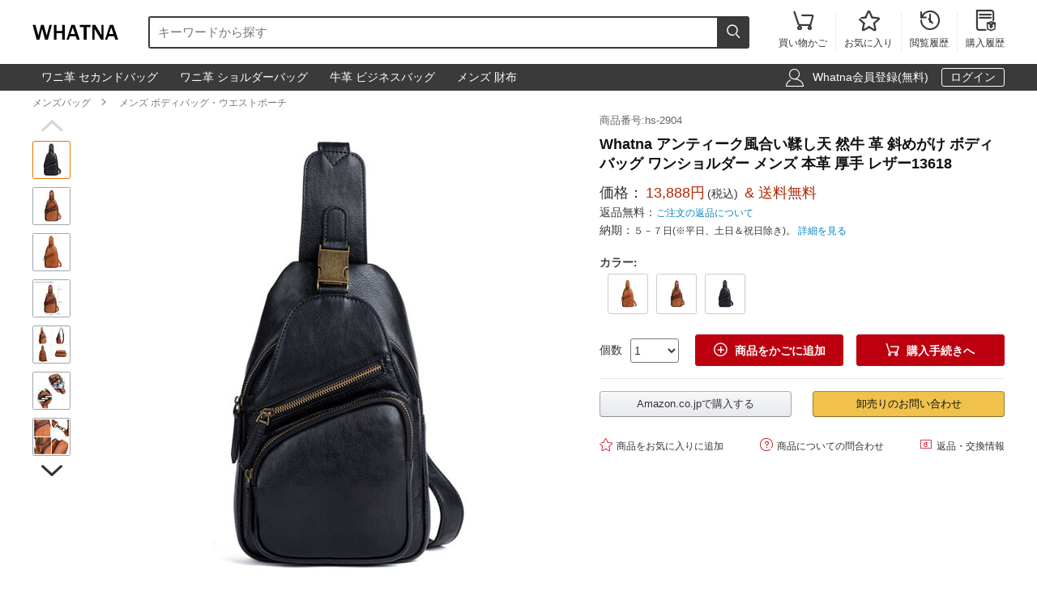

--- FILE ---
content_type: text/html; charset=utf-8
request_url: https://www.whatna.com/chest-bag-p_2903.html
body_size: 9850
content:
<!DOCTYPE html>
<html lang="ja">
<head>
    <meta charset="utf-8">
    <meta http-equiv="X-UA-Compatible" content="IE=edge,chrome=1">
    <script>
    function format(num) {
        return (num + '').replace(/(\d{1,3})(?=(\d{3})+(?:$|\.))/g, '$1,');
    }
    function isArray(obj) {
        return obj instanceof Array;
    }
    function isObj(obj) {
        return Object.prototype.toString.call(obj) === '[object Object]'
    }
    function isEmpty(obj) {
        if (isArray(obj)) {
            return obj.length === 0;
        }
        if (isObj(obj)) {
            return Object.keys(obj).length === 0;
        }
        return (typeof obj == "undefined" || obj == null || obj == "" || obj == "0");
    }
    function viewportDimension() {
        var e = window,
            a = 'inner';
        if (!('innerWidth' in window)) {
            a = 'client';
            e = document.documentElement || document.body;
        }
        return {
            width: e[a + 'Width'],
            height: e[a + 'Height']
        };
    }
    function setNewWH(_landing, _Width, _Height) {
        var viewPortWidth, _newHeight;
        viewPortWidth = viewportDimension().width;
        if (viewPortWidth >= _Width) {
            return;
        }
        _newHeight = (_Height * viewPortWidth) / _Width;
        _landing.style.height = _newHeight + 'px';
        _landing.style.width = viewPortWidth + 'px';
        _landing.style.visibility = "visible";
    }
</script>
        <title>Whatna アンティーク風合い鞣し天 然牛 革 斜めがけ ボディバッグ ワンショルダー メンズ 本革 厚手 レザー13618 | Whatna</title>
    <meta name="description" content="Whatna ショルダーバッグ メンズ ビジネスバッグ 肩掛けバック ボディ斜め掛け 胸バッグ 旅行バッグ 通学 通勤 バッグ  革製 ミニボディバック ミニショルダーバッグ カジュアル バック 本革 本皮商品番号:hs-2904。">
<meta name="keywords" content="">
<meta itemprop="name" content="Whatna アンティーク風合い鞣し天 然牛 革 斜めがけ ボディバッグ ワンショルダー メンズ 本革 厚手 レザー13618 | Whatna">
<meta itemprop="description" content="Whatna ショルダーバッグ メンズ ビジネスバッグ 肩掛けバック ボディ斜め掛け 胸バッグ 旅行バッグ 通学 通勤 バッグ  革製 ミニボディバック ミニショルダーバッグ カジュアル バック 本革 本皮商品番号:hs-2904。">
<meta itemprop="image" content="https://res.whatna.com/uploads/goods/1/20211227/1405cd424a31482c994791a7b7b44769.jpg">
<meta property="og:type" content="product">
<meta property="og:site_name" content="Whatna">
<meta property="fb:page_id" content="costowns">
<meta property="fb:app_id" content="193812735208798">
<meta property="og:price:amount" content="13888.00">
<meta property="og:price:currency" content="JPY">
<meta property="og:title" content="Whatna アンティーク風合い鞣し天 然牛 革 斜めがけ ボディバッグ ワンショルダー メンズ 本革 厚手 レザー13618 | Whatna">
<meta property="og:description" content="Whatna ショルダーバッグ メンズ ビジネスバッグ 肩掛けバック ボディ斜め掛け 胸バッグ 旅行バッグ 通学 通勤 バッグ  革製 ミニボディバック ミニショルダーバッグ カジュアル バック 本革 本皮商品番号:hs-2904。">
<meta property="og:url" content="https://www.whatna.com/chest-bag-p_2903.html">
<meta property="og:image" content="https://res.whatna.com/uploads/goods/1/20211227/1405cd424a31482c994791a7b7b44769.jpg">
<meta property="twitter:card" content="product">
<meta property="twitter:site" content="Whatna">
<meta property="twitter:account_id" content="1407872774668881921">
<meta property="twitter:title" content="Whatna アンティーク風合い鞣し天 然牛 革 斜めがけ ボディバッグ ワンショルダー メンズ 本革 厚手 レザー13618 | Whatna">
<meta property="twitter:description" content="Whatna ショルダーバッグ メンズ ビジネスバッグ 肩掛けバック ボディ斜め掛け 胸バッグ 旅行バッグ 通学 通勤 バッグ  革製 ミニボディバック ミニショルダーバッグ カジュアル バック 本革 本皮商品番号:hs-2904。">
<meta property="twitter:image" content="https://res.whatna.com/uploads/goods/1/20211227/1405cd424a31482c994791a7b7b44769.jpg">
<meta property="twitter:data1" content="￥">
<meta property="twitter:label1" content="Price">
<meta property="twitter:data2" content="ブラウンA">
<meta property="twitter:label2" content="カラー">
<meta name="csrf-param" content="_csrf_whatna">
<meta name="csrf-token" content="qx-fNx_NZqIMxiZPKbJtHrddv2nWzrgDACcO07Ze_EyTaa1Vb5wO4Xr1bCdR9jloxAvNDqeH2jNzYEeW8xmVGw==">

<link href="https://www.whatna.com/chest-bag-p_2903.html" rel="canonical">
<link href="https://res.whatna.com/css/mini/CSSiconfontSwiperLayer.css" rel="stylesheet" 0="frontend\assets\AppAsset">
<link href="https://res.whatna.com/css/mini/pc_goods_index.css" rel="stylesheet" 0="frontend\assets\AppAsset">
<script>
   var _spec = {"14076":{"items":["\u9ed2"],"promotionPrice":13888,"discountPrice":0,"specId":"33474","price":19888,"storeSpecValueIds":["14076"],"valueIds":"14076","salePrice":"13888.00","priceOff":0,"showTimeLimit":false},"14077":{"items":["\u30d6\u30e9\u30a6\u30f3A"],"promotionPrice":13888,"discountPrice":0,"specId":"33475","price":19888,"storeSpecValueIds":["14077"],"valueIds":"14077","salePrice":"13888.00","priceOff":0,"showTimeLimit":false},"14078":{"items":["\u30d6\u30e9\u30a6\u30f3B "],"promotionPrice":13888,"discountPrice":0,"specId":"33476","price":19888,"storeSpecValueIds":["14078"],"valueIds":"14078","salePrice":"13888.00","priceOff":0,"showTimeLimit":false}};
   var _addCarUrl = 'https://www.whatna.com/cart/add.html';
   var _carUrl = 'https://www.whatna.com/cart.html';
   var _csrfParam = '_csrf_whatna';
   var _csrfToken = 'qx-fNx_NZqIMxiZPKbJtHrddv2nWzrgDACcO07Ze_EyTaa1Vb5wO4Xr1bCdR9jloxAvNDqeH2jNzYEeW8xmVGw==';
   var _goodsId = 2903;
   var _cts = false;
   var _qaUrl = 'https://www.whatna.com/goods/qa.html';
   var _loginQaUrl = 'https://www.whatna.com/member/login.html?f=https%253A%252F%252Fwww.whatna.com%252Fchest-bag-p_2903.html%2523addQa';
   var _addQaUrl = 'https://www.whatna.com/ap/1.html';
   var _reviewUrl = 'https://www.whatna.com/goods/review.html';
   var _buyNoticeOk,_favoriteWindow,_lodingWindow,_askWindow,_qaWindow;
   var _wholesaleUrl = 'https://www.whatna.com/goods/wholesale.html';
   
</script>    
    <script type="application/ld+json">
            {
                "@context": "http://schema.org/",
                "@type": "Product",
                "name": "Whatna アンティーク風合い鞣し天 然牛 革 斜めがけ ボディバッグ ワンショルダー メンズ 本革 厚手 レザー13618 | Whatna",
                "image": ["https://res.whatna.com/uploads/goods/1/20211227/1405cd424a31482c994791a7b7b44769_450_450.jpg","https://res.whatna.com/uploads/goods/1/20211227/1405cd424a31482c994791a7b7b44769_740_555.jpg","https://res.whatna.com/uploads/goods/1/20211227/1405cd424a31482c994791a7b7b44769_736_414.jpg"],
                "description": "Whatna ショルダーバッグ メンズ ビジネスバッグ 肩掛けバック ボディ斜め掛け 胸バッグ 旅行バッグ 通学 通勤 バッグ  革製 ミニボディバック ミニショルダーバッグ カジュアル バック 本革 本皮商品番号:hs-2904。",
                "sku": "33476",
                "mpn": "2903",
                "brand": {
                    "@type": "Brand",
                    "name": "Whatna"
                },

            
                "offers": {
                    "@type": "Offer",
                    "url": "https://www.whatna.com/chest-bag-p_2903.html",
                    "priceCurrency": "JPY",
                    "price": "13888.00",
                    "itemCondition": "http://schema.org/NewCondition",
                    "availability": "http://schema.org/InStock",
                    "seller": {
                        "@type": "Organization",
                        "name": "Whatna"
                    }
                }
            }
    </script>

    <script type="application/ld+json">
        {
            "@context": "https://schema.org",
            "@type": "BreadcrumbList",
            "itemListElement": [
                              {
                    "@type": "ListItem",
                    "position": 1,
                    "name": "メンズバッグ",
                    "item": "https://www.whatna.com/man-bag-pc_520.html"
                },                              {
                    "@type": "ListItem",
                    "position": 2,
                    "name": "メンズ ボディバッグ・ウエストポーチ",
                    "item": "https://www.whatna.com/men-body-bag-waist-pouch-c_541.html"
                }                          ]
        }
    </script>

</head>
<body>
<!--[if IE]>
<p class="browserupgrade">You are using an <strong>outdated</strong> browser. Please <a href="https://browsehappy.com/">upgrade your browser</a> to improve your experience and security.</p>
<![endif]-->


<div id="cHeader">
    <div class="cLogoSearch">
        <a href="https://www.whatna.com/"><img src="https://res.whatna.com/logo.png" alt="Whatna's Logo"></a>
        <div class="cSearchBox">
            <form action="https://www.whatna.com/search.html">
                <div class="cSearchInBox"><input type="text" name="k" placeholder="キーワードから探す" value=""></div>
                <button class="cSearchButton"><i class="iconfont">&#xe6ac;</i></button>
            </form>
        </div>
    </div>
    <ul class="cMenu">
                <li><a href="https://www.whatna.com/cart.html"><span id="carNumElement" class="cCarNum dn"></span><i class="iconfont">&#xe698;</i><br>買い物かご</a></li>
                <li><a href="https://www.whatna.com/center/favorite.html"><i class="iconfont">&#xe6a0;</i><br>お気に入り</a></li>
        <li><a href="https://www.whatna.com/center/history.html"><i class="iconfont">&#xe6f3;</i><br>閲覧履歴</a></li>
        <li class="cLastLi"><a href="https://www.whatna.com/center/order.html"><i class="iconfont">&#xe723;</i><br>購入履歴</a></li>
    </ul>
</div>

<div id="cNav">
    <div id="cNavBox">
        <style>
    .cKeywords{
        display: flex;
        justify-content: flex-start;
    }
    .cKeywords a, .cLogin a{
        display: inline-block;
        color: #ffffff;
        font-size: 1.4rem;
        margin: 0.5rem 0.5rem 0.5rem 0;
        border: 1px solid #3a3a3a;
        padding:0.3rem 1rem;
        text-decoration: none;
        border-radius: 0.3rem;
    }
    .cKeywords a:hover, .cLogin a.aButton{
        border: 1px solid #ffffff;
    }
</style>


<div class="cKeywords">
            <a href="https://www.whatna.com/clutch-bag-p_1683.html">ワニ革 セカンドバッグ</a>
            <a href="https://www.whatna.com/shoulder-bag-p_1241.html">ワニ革 ショルダーバッグ</a>
            <a href="https://www.whatna.com/business-bag-p_1116.html">牛革 ビジネスバッグ</a>
            <a href="https://www.whatna.com/men-wallet-c_556.html">メンズ 財布</a>
    </div>        <div class="cLogin">
            <i class="iconfont">&#xe6b8;</i>
                        <a rel="nofollow" href="https://www.whatna.com/member/register.html?f=https%253A%252F%252Fwww.whatna.com%252Fchest-bag-p_2903.html">Whatna会員登録(無料)</a>
            <a rel="nofollow" class="aButton" href="https://www.whatna.com/member/login.html?f=https%253A%252F%252Fwww.whatna.com%252Fchest-bag-p_2903.html">ログイン</a>
                    </div>
    </div>
</div>


<div id="cBreadcrumbs">
        <a href="https://www.whatna.com/man-bag-pc_520.html">メンズバッグ</a><i class="iconfont">&#xe6a7;</i>        <a href="https://www.whatna.com/men-body-bag-waist-pouch-c_541.html">メンズ ボディバッグ・ウエストポーチ</a>    </div>
<div id="cBox">
    <div id="thumbViewBox">
        <div id="thumbSwiperPrev"><i class="iconfont">&#xe6cd;</i></div>
        <div class="swiper-container">
            <div class="swiper-wrapper">
                                    <div class="swiper-slide">
                        <img class="thumbSmallImg thumbSelected" height="45" width="45" orig-url="https://res.whatna.com/uploads/goods/1/20211227/1405cd424a31482c994791a7b7b44769.jpg" src="https://res.whatna.com/uploads/goods/1/20211227/1405cd424a31482c994791a7b7b44769_45_45.jpg" alt="Whatna アンティーク風合い鞣し天 然牛 革 斜めがけ ボディバッグ ワンショルダー メンズ 本革 厚手 レザー13618 メンズ ボディバッグ・ウエストポーチ 0">
                    </div>
                                    <div class="swiper-slide">
                        <img class="thumbSmallImg" height="45" width="45" orig-url="https://res.whatna.com/uploads/goods/1/20211227/ddda2bd70d674f7d85ccf6321d0ca7a8.jpg" src="https://res.whatna.com/uploads/goods/1/20211227/ddda2bd70d674f7d85ccf6321d0ca7a8_45_45.jpg" alt="Whatna アンティーク風合い鞣し天 然牛 革 斜めがけ ボディバッグ ワンショルダー メンズ 本革 厚手 レザー13618 メンズ ボディバッグ・ウエストポーチ 1">
                    </div>
                                    <div class="swiper-slide">
                        <img class="thumbSmallImg" height="45" width="45" orig-url="https://res.whatna.com/uploads/goods/1/20211227/bd3f995e4833404b9738ffb17f0054c6.jpg" src="https://res.whatna.com/uploads/goods/1/20211227/bd3f995e4833404b9738ffb17f0054c6_45_45.jpg" alt="Whatna アンティーク風合い鞣し天 然牛 革 斜めがけ ボディバッグ ワンショルダー メンズ 本革 厚手 レザー13618 メンズ ボディバッグ・ウエストポーチ 2">
                    </div>
                                    <div class="swiper-slide">
                        <img class="thumbSmallImg" height="45" width="45" orig-url="https://res.whatna.com/uploads/goods/1/20211227/c09b293ac94d4a598a3f178dcd710f83.jpg" src="https://res.whatna.com/uploads/goods/1/20211227/c09b293ac94d4a598a3f178dcd710f83_45_45.jpg" alt="Whatna アンティーク風合い鞣し天 然牛 革 斜めがけ ボディバッグ ワンショルダー メンズ 本革 厚手 レザー13618 メンズ ボディバッグ・ウエストポーチ 3">
                    </div>
                                    <div class="swiper-slide">
                        <img class="thumbSmallImg" height="45" width="45" orig-url="https://res.whatna.com/uploads/goods/1/20211227/1839bcd4126343a9bcca8cb85495bbbd.jpg" src="https://res.whatna.com/uploads/goods/1/20211227/1839bcd4126343a9bcca8cb85495bbbd_45_45.jpg" alt="Whatna アンティーク風合い鞣し天 然牛 革 斜めがけ ボディバッグ ワンショルダー メンズ 本革 厚手 レザー13618 メンズ ボディバッグ・ウエストポーチ 4">
                    </div>
                                    <div class="swiper-slide">
                        <img class="thumbSmallImg" height="45" width="45" orig-url="https://res.whatna.com/uploads/goods/1/20211227/d830ef29ec084a258adba108c22177d2.jpg" src="https://res.whatna.com/uploads/goods/1/20211227/d830ef29ec084a258adba108c22177d2_45_45.jpg" alt="Whatna アンティーク風合い鞣し天 然牛 革 斜めがけ ボディバッグ ワンショルダー メンズ 本革 厚手 レザー13618 メンズ ボディバッグ・ウエストポーチ 5">
                    </div>
                                    <div class="swiper-slide">
                        <img class="thumbSmallImg" height="45" width="45" orig-url="https://res.whatna.com/uploads/goods/1/20211227/6cd3dd88adc540a8ae78992ef75af52c.jpg" src="https://res.whatna.com/uploads/goods/1/20211227/6cd3dd88adc540a8ae78992ef75af52c_45_45.jpg" alt="Whatna アンティーク風合い鞣し天 然牛 革 斜めがけ ボディバッグ ワンショルダー メンズ 本革 厚手 レザー13618 メンズ ボディバッグ・ウエストポーチ 6">
                    </div>
                                    <div class="swiper-slide">
                        <img class="thumbSmallImg" height="45" width="45" orig-url="https://res.whatna.com/uploads/goods/1/20211227/b30325fa2ede4e81814c9a39bfc2500f.jpg" src="https://res.whatna.com/uploads/goods/1/20211227/b30325fa2ede4e81814c9a39bfc2500f_45_45.jpg" alt="Whatna アンティーク風合い鞣し天 然牛 革 斜めがけ ボディバッグ ワンショルダー メンズ 本革 厚手 レザー13618 メンズ ボディバッグ・ウエストポーチ 7">
                    </div>
                            </div>
        </div>
        <div id="thumbSwiperNext"><i class="iconfont">&#xe6d0;</i></div>
    </div>
    <div id="bigImgOutBox">
        <div id="bigImgBox">
            <div class="img-zoom-lens"></div>
            <img id="thumbBigImg"
                 width="600"
                 height="600"
                 origin-src="https://res.whatna.com/uploads/goods/1/20211227/1405cd424a31482c994791a7b7b44769.jpg"
                 src="https://res.whatna.com/uploads/goods/1/20211227/1405cd424a31482c994791a7b7b44769_600_600.jpg" alt="Whatna アンティーク風合い鞣し天 然牛 革 斜めがけ ボディバッグ ワンショルダー メンズ 本革 厚手 レザー13618元の画像"/>
            <div id="thumbBigImgShow"></div>
        </div>
        <p class="thumbImgNotice">画像にマウスを合わせると拡大されます</p>
            </div>
    <div id="goodsInfoBox">
        <p class="goodsSn">商品番号:hs-2904</p>
        <h1>Whatna アンティーク風合い鞣し天 然牛 革 斜めがけ ボディバッグ ワンショルダー メンズ 本革 厚手 レザー13618</h1>
                <p class="showPrice" style="display: none;">当店通常価格<span id="showPriceBox">13,888</span>円</p>
        <div class="priceBox">
            <div class="timeLimit" style="display: none;" ><i class="iconfont">&#xe6bb;</i>期間限定価格</div>
            <div class="salePrice">価格：<span id="salePrice">13,888円</span><i>(税込)</i><span> & 送料無料</span></div>
            <div class="saleOff" id="offBox" style="display: none;">OFF：<span>0円(0%)</span></div>
            <div class="endTime" style="display: none;" >終了時間：1970-01-01 09:00</div>
            <p class="theNotice"><span>返品無料：</span><a href="https://www.whatna.com/help/return.html">ご注文の返品について</a></p>
            <p class="theNotice"><span>納期：</span>５－７日(※平日、土日＆祝日除き)。 <a href="https://www.whatna.com/help/shipping.html">詳細を見る</a></p>
        </div>
        <div class="shipingOutBox">
            
            <div class="shipingNotice">
                
                            </div>

        </div>

        <div class="skuBox">
                                        <div class="skuInbox">
                    <h2 class="skuName">
                        <span class="skuNameSpan">カラー</span>: <span class="choseAttr">
                                                    </span>
                    </h2>
                    <div class="skuAttrBox">
                                                                                    <div class="attrFlag attrIdImgBox "
                                     data-is-custom="0"
                                     data-show-value="ブラウンA"
                                     data-attr="14077"
                                     data-bigimg="https://res.whatna.com/uploads/goods/1/20211227/facc221bc5b24bfb8c5a758c2ef37d38_750_750.jpg">
                                    <img title="ブラウンA" class="attrIdImg" src="https://res.whatna.com/uploads/goods/1/20211227/facc221bc5b24bfb8c5a758c2ef37d38_70_70.jpg" alt="Whatna アンティーク風合い鞣し天 然牛 革 斜めがけ ボディバッグ ワンショルダー メンズ 本革 厚手 レザー13618 ブラウンA">
                                </div>
                                                                                                                <div class="attrFlag attrIdImgBox "
                                     data-is-custom="0"
                                     data-show-value="ブラウンB "
                                     data-attr="14078"
                                     data-bigimg="https://res.whatna.com/uploads/goods/1/20211227/f5ceaae82d8e4f829a48cebd8c57a4ab_750_750.jpg">
                                    <img title="ブラウンB " class="attrIdImg" src="https://res.whatna.com/uploads/goods/1/20211227/f5ceaae82d8e4f829a48cebd8c57a4ab_70_70.jpg" alt="Whatna アンティーク風合い鞣し天 然牛 革 斜めがけ ボディバッグ ワンショルダー メンズ 本革 厚手 レザー13618 ブラウンB ">
                                </div>
                                                                                                                <div class="attrFlag attrIdImgBox "
                                     data-is-custom="0"
                                     data-show-value="黒"
                                     data-attr="14076"
                                     data-bigimg="https://res.whatna.com/uploads/goods/1/20211227/ed629851e9f4454c8ec5f25be1c44581_750_750.jpg">
                                    <img title="黒" class="attrIdImg" src="https://res.whatna.com/uploads/goods/1/20211227/ed629851e9f4454c8ec5f25be1c44581_70_70.jpg" alt="Whatna アンティーク風合い鞣し天 然牛 革 斜めがけ ボディバッグ ワンショルダー メンズ 本革 厚手 レザー13618 黒">
                                </div>
                                                                        </div>
                </div>
                    </div>

                <div class="buyBox">
            <div class="buyNumBox">
                <span>個数</span>
                <select id="numInputBox">
                                            <option value="1">1</option>
                                            <option value="2">2</option>
                                            <option value="3">3</option>
                                            <option value="4">4</option>
                                            <option value="5">5</option>
                                            <option value="6">6</option>
                                            <option value="7">7</option>
                                            <option value="8">8</option>
                                            <option value="9">9</option>
                                            <option value="10">10</option>
                                    </select>
            </div>
            <div class="carBox">
                <button id="addToCar"><i class="iconfont">&#xe614;</i>商品をかごに追加</button>
                <button id="buyDirect"><i class="iconfont">&#xe698;</i>購入手続きへ</button>
            </div>
        </div>


        
        

        <hr class="buyOnAmazonDivider">


        <div id="buyOnAmazonBox" style="justify-content: space-between" >
                        <div id="buyOnAmazonInBox">
                <button id="buyOnAmazon" data-url="https://www.whatna.com/e/wJLOwI.html">Amazon.co.jpで購入する</button>
            </div>
            
            <div id="wholesaleInBox">
                <button id="wholesaleButton" data-url="https://www.whatna.com/e/wJLOwI.html">卸売りのお問い合わせ</button>
            </div>
        </div>


        <div class="carHelpBox">

            
            <button id="setFavorite"
                    data-login-url="https://www.whatna.com/member/login.html?f=https%253A%252F%252Fwww.whatna.com%252Fchest-bag-p_2903.html%2523setFavorite"
                    data-register-url="https://www.whatna.com/member/register.html?f=https%253A%252F%252Fwww.whatna.com%252Fchest-bag-p_2903.html%2523setFavorite"
                    data-goodsId="2903"
                    data-favorite-url="https://www.whatna.com/favorite/favorite.html"
                    data-favorite-center-url="https://www.whatna.com/center/favorite.html"><i class="iconfont">&#xe6a0;</i>商品をお気に入りに追加</button>
            <button id="askBox" data-url="https://www.whatna.com/goods/ask.html"><i class="iconfont">&#xe6a3;</i>商品についての問合わせ</button>

                        <button class="rb" onclick="window.open('https://www.whatna.com/help/return.html', '_blank')"><i class="iconfont">&#xe60f;</i>返品・交換情報</button>
            
        </div>
    </div>
</div>


<div class="goodsDetailTitleBox">
    <hr class="cDivider">
    <h2 class="titleH2">商品説明</h2>
</div>



<div id="goodsDetailContent"><table style="border-collapse: collapse; width: 100%;" border="1">
<tbody>
<tr>
<td style="border-bottom: 1px dashed #cac5c5; width: 30%; text-align: right; padding: 0.5rem;"><strong>重量：</strong></td>
<td style="border-bottom: 1px dashed #cac5c5; text-align: left; padding: 0.5rem; width: 69.9511%;">約1kg</td>
</tr>
<tr>
<td style="border-bottom: 1px dashed #cac5c5; width: 30%; text-align: right; padding: 0.5rem;"><strong>サイズ：</strong></td>
<td style="border-bottom: 1px dashed #cac5c5; text-align: left; padding: 0.5rem; width: 69.9511%;">約30*8*19cm ipad mini収納可</td>
</tr>
<tr>
<td style="border-bottom: 1px dashed #cac5c5; width: 30%; text-align: right; padding: 0.5rem;"><strong>便利性：3way：</strong></td>
<td style="border-bottom: 1px dashed #cac5c5; text-align: left; padding: 0.5rem; width: 69.9511%;">ボディバッグ、斜め掛け、ショルダーとあなたのお好みに合わせて切り替えることが可能。</td>
</tr>
<tr>
<td style="border-bottom: 1px dashed #cac5c5; width: 30%; text-align: right; padding: 0.5rem;"><strong>大活躍：</strong></td>
<td style="border-bottom: 1px dashed #cac5c5; text-align: left; padding: 0.5rem; width: 69.9511%;">お洒落な外見でファッション感が溢れている。仕事場やプライベートにも適合し、特に通学、通勤、自転車、出張、登山などに年代を問わず。</td>
</tr>
<tr>
<td style="border-bottom: 1px dashed #cac5c5; width: 30%; text-align: right; padding: 0.5rem;"><strong>メイン素材：</strong></td>
<td style="border-bottom: 1px dashed #cac5c5; text-align: left; padding: 0.5rem; width: 69.9511%;">高品質の天然牛革、厚手の本革本皮、アンティーク風合い鞣し牛革を採用したり、レトロの高級感が溢れて、丈夫で耐久性があります。使い込まれて、なお深みを増す美しい色艶と風合いも人気の理由。末永くご愛用いただき、色あせない本物の品格を楽しむことができる。</td>
</tr>
</tbody>
</table></div>
<div id="goodsDetailImgs"><p><img class="lazyload" alt="Whatna アンティーク風合い鞣し天 然牛 革 斜めがけ ボディバッグ ワンショルダー メンズ 本革 厚手  レザー13618-1" data-src="https://res.whatna.com/uploads/goods/0/0/20211227/e631b32752864c088caae41617eb1b2e.jpg" src="[data-uri]" width="750" height="932" /></p>
<p>&nbsp;</p>
<p><img class="lazyload" alt="Whatna アンティーク風合い鞣し天 然牛 革 斜めがけ ボディバッグ ワンショルダー メンズ 本革 厚手  レザー13618-2" data-src="https://res.whatna.com/uploads/goods/0/0/20211227/93d3a959f48b409182a49ef5d514a0c3.jpg" src="[data-uri]" width="750" height="783" /></p>
<p><img class="lazyload" alt="Whatna アンティーク風合い鞣し天 然牛 革 斜めがけ ボディバッグ ワンショルダー メンズ 本革 厚手  レザー13618-3" data-src="https://res.whatna.com/uploads/goods/0/0/20211227/06a056a6c2e7445583a0bdb114bf6e4d.jpg" src="[data-uri]" /></p>
<p>&nbsp;</p>
<p><img class="lazyload" alt="Whatna アンティーク風合い鞣し天 然牛 革 斜めがけ ボディバッグ ワンショルダー メンズ 本革 厚手  レザー13618-4" data-src="https://res.whatna.com/uploads/goods/0/0/20211227/c10a9b66b42e4155be40b4bae32b6cc4.jpg" src="[data-uri]" width="750" height="414" /></p>
<p><img class="lazyload" alt="Whatna アンティーク風合い鞣し天 然牛 革 斜めがけ ボディバッグ ワンショルダー メンズ 本革 厚手  レザー13618-5" data-src="https://res.whatna.com/uploads/goods/0/0/20211227/b1f6cd3f26aa440d836de973ded805a2.jpg" src="[data-uri]" width="750" height="1200" /></p>
<p><img class="lazyload" alt="Whatna アンティーク風合い鞣し天 然牛 革 斜めがけ ボディバッグ ワンショルダー メンズ 本革 厚手  レザー13618-6" data-src="https://res.whatna.com/uploads/goods/0/0/20211227/7f36a1d2962349edb78e1d1b056af23c.jpg" src="[data-uri]" width="750" height="1298" /></p>
<p><img class="lazyload" alt="Whatna アンティーク風合い鞣し天 然牛 革 斜めがけ ボディバッグ ワンショルダー メンズ 本革 厚手  レザー13618-7" data-src="https://res.whatna.com/uploads/goods/0/0/20211227/217d106dabb34effac1743be5e7a2ead.jpg" src="[data-uri]" width="750" height="1491" /></p>
<p><img class="lazyload" alt="Whatna アンティーク風合い鞣し天 然牛 革 斜めがけ ボディバッグ ワンショルダー メンズ 本革 厚手  レザー13618-8" data-src="https://res.whatna.com/uploads/goods/0/0/20211227/6b7c05ddb4b34994973e6c2729ac344c.jpg" src="[data-uri]" width="750" height="861" /></p>
<p><img class="lazyload" alt="Whatna アンティーク風合い鞣し天 然牛 革 斜めがけ ボディバッグ ワンショルダー メンズ 本革 厚手  レザー13618-9" data-src="https://res.whatna.com/uploads/goods/0/0/20211227/fe386f3dba9545c286e41b7be20bf1b3.jpg" src="[data-uri]" width="750" height="814" /></p>
<p><img class="lazyload" alt="Whatna アンティーク風合い鞣し天 然牛 革 斜めがけ ボディバッグ ワンショルダー メンズ 本革 厚手  レザー13618-10" data-src="https://res.whatna.com/uploads/goods/0/0/20211227/dcf4578288744fb481bd68ed4c8439f7.jpg" src="[data-uri]" width="750" height="810" /></p>
<p><img class="lazyload" alt="Whatna アンティーク風合い鞣し天 然牛 革 斜めがけ ボディバッグ ワンショルダー メンズ 本革 厚手  レザー13618-11" data-src="https://res.whatna.com/uploads/goods/0/0/20211227/cefab3e7096d4a8ebfc95b0b0651ad1b.jpg" src="[data-uri]" width="750" height="1025" /></p></div>


<div id="cRecommendGoods2Box" class="borderTop1Ccc itemListBox">
    <h2 class="titleH2">この商品を買った人はこんな商品も買っています</h2>
    <div class="cRecommendGoodsInBox">
        <div class="swiper-container">
            <div class="swiper-wrapper">
                                    <div class="swiper-slide">
                        <div class="rankGoodsBox">
                            <div class="rankGoodsImgBox"><a href="https://www.whatna.com/body-bag-men-p_429.html"><img width="180" height="180" src="https://res.whatna.com/uploads/goods/1/20200406/dd49b48e192443cfac0a04589206fcf7_144_144.jpg" alt="Whatna 斜めがけ ボディバッグ ワンショルダー メンズ イヤホン穴付き 本 革 厚手 レザー 黒 ブラウン 2516#"></a></div>
                            <p class="goodsTitle"><a href="https://www.whatna.com/body-bag-men-p_429.html">Whatna 斜めがけ ボディバッグ ワンショルダー メンズ イヤホン穴付き ...</a></p>
                            <p class="goodsPrice"><strong>3,988<i>円</i></strong></p>
                            
                        </div>
                    </div>
                                    <div class="swiper-slide">
                        <div class="rankGoodsBox">
                            <div class="rankGoodsImgBox"><a href="https://www.whatna.com/cross-body-bag-p_430.html"><img width="180" height="180" src="https://res.whatna.com/uploads/goods/1/20200406/1d295043057a4da48dac0c8b17e528dd_144_144.jpg" alt="Whatna 斜めがけ ボディバッグ ワンショルダー メンズ イヤホン穴付き 本 革 厚手 レザー 黒 ブラウン 2515#"></a></div>
                            <p class="goodsTitle"><a href="https://www.whatna.com/cross-body-bag-p_430.html">Whatna 斜めがけ ボディバッグ ワンショルダー メンズ イヤホン穴付き ...</a></p>
                            <p class="goodsPrice"><strong>3,988<i>円</i></strong></p>
                            
                        </div>
                    </div>
                                    <div class="swiper-slide">
                        <div class="rankGoodsBox">
                            <div class="rankGoodsImgBox"><a href="https://www.whatna.com/cross-body-bag-p_481.html"><img width="180" height="180" src="https://res.whatna.com/uploads/goods/1/20200407/2bb788f0e2684952bc8d1b1764b14499_144_144.jpg" alt="Whatna 3way 革 ボディバッグ・ワンショルダーバッグ メンズ ウエストバッグ 斜め掛け 軽量 スポーツバッグ 撥水 皮 バッグ 自転車 サイクリング ツーリング 遠足 旅行 通勤 通学 黒（7751）"></a></div>
                            <p class="goodsTitle"><a href="https://www.whatna.com/cross-body-bag-p_481.html">Whatna 3way 革 ボディバッグ・ワンショルダーバッグ メンズ ウエス...</a></p>
                            <p class="goodsPrice"><strong>3,688<i>円</i></strong></p>
                            
                        </div>
                    </div>
                                    <div class="swiper-slide">
                        <div class="rankGoodsBox">
                            <div class="rankGoodsImgBox"><a href="https://www.whatna.com/cross-body-bag-p_504.html"><img width="180" height="180" src="https://res.whatna.com/uploads/goods/1/20200407/b6e2d84dfdf84e32b59b1faddec8b0d1_144_144.jpg" alt="Whatna 斜めがけ ボディバッグ ワンショルダー メンズ ショルダーバック 本革 牛革 ブラウン 茶色 6461"></a></div>
                            <p class="goodsTitle"><a href="https://www.whatna.com/cross-body-bag-p_504.html">Whatna 斜めがけ ボディバッグ ワンショルダー メンズ ショルダーバック...</a></p>
                            <p class="goodsPrice"><strong>5,988<i>円</i></strong><span>送料無料</span></p>
                            
                        </div>
                    </div>
                                    <div class="swiper-slide">
                        <div class="rankGoodsBox">
                            <div class="rankGoodsImgBox"><a href="https://www.whatna.com/waist-bag-p_1199.html"><img width="180" height="180" src="https://res.whatna.com/uploads/goods/1/20200604/9a05bc14ec7c4d79b1e4382b77d9fd67_144_144.jpg" alt="Whatna アンティーク風合い鞣し牛革 ウエストポーチ ウエストバッグ メンズ ミニショルダーバッグ 手作業で作 男女兼用 本革 斜めがけ ボディバッグ ワンショルダー 軽量 ブラウン Z17"></a></div>
                            <p class="goodsTitle"><a href="https://www.whatna.com/waist-bag-p_1199.html">Whatna アンティーク風合い鞣し牛革 ウエストポーチ ウエストバッグ メン...</a></p>
                            <p class="goodsPrice"><strong>13,888<i>円</i></strong><span>送料無料</span></p>
                            
                        </div>
                    </div>
                                    <div class="swiper-slide">
                        <div class="rankGoodsBox">
                            <div class="rankGoodsImgBox"><a href="https://www.whatna.com/waist-bag-p_1488.html"><img width="180" height="180" src="https://res.whatna.com/uploads/goods/1/20200831/1596c8c6ee8e4010b10e3f3a1585400d_144_144.jpg" alt="Whtana 3way ボディバッグ・ワンショルダーバッグ メンズ ウエストバッグ 斜め掛け 軽量 防水高密度オックスフォード スポーツバッグ 撥水 皮 バッグ 自転車 サイクリング ツーリング 遠足 旅行 通勤 通学 黒"></a></div>
                            <p class="goodsTitle"><a href="https://www.whatna.com/waist-bag-p_1488.html">Whtana 3way ボディバッグ・ワンショルダーバッグ メンズ ウエストバ...</a></p>
                            <p class="goodsPrice"><strong>3,688<i>円</i></strong></p>
                            
                        </div>
                    </div>
                                    <div class="swiper-slide">
                        <div class="rankGoodsBox">
                            <div class="rankGoodsImgBox"><a href="https://www.whatna.com/chest-bag-p_1728.html"><img width="180" height="180" src="https://res.whatna.com/uploads/goods/1/20201123/bdd8a26de3984016b32895c15cf191bc_144_144.jpg" alt="Whatna 天然牛革 斜めがけ ボディバッグ ワンショルダー メンズ 本 革 厚手 レザー ブラウン 黒4451"></a></div>
                            <p class="goodsTitle"><a href="https://www.whatna.com/chest-bag-p_1728.html">Whatna 天然牛革 斜めがけ ボディバッグ ワンショルダー メンズ 本 革...</a></p>
                            <p class="goodsPrice"><strong>7,988<i>円</i></strong><span>送料無料</span></p>
                            
                        </div>
                    </div>
                                    <div class="swiper-slide">
                        <div class="rankGoodsBox">
                            <div class="rankGoodsImgBox"><a href="https://www.whatna.com/chest-bag-p_3965.html"><img width="180" height="180" src="https://res.whatna.com/uploads/goods/1/20240731/8f626373c9694430b33f2a2ab78ca18a_144_144.jpg" alt="Whatna アンティーク風合い鞣し天 然 牛 革 斜めがけ ボディバッグ ワンショルダー メンズ ボディ斜め掛け 胸バッグ 肩掛けバック本革 厚手 レザー A4サイズipad 10.5収納可 左右付け替え可能 9182"></a></div>
                            <p class="goodsTitle"><a href="https://www.whatna.com/chest-bag-p_3965.html">Whatna アンティーク風合い鞣し天 然 牛 革 斜めがけ ボディバッグ ワ...</a></p>
                            <p class="goodsPrice"><strong>21,888<i>円</i></strong><span>送料無料</span></p>
                            
                        </div>
                    </div>
                                    <div class="swiper-slide">
                        <div class="rankGoodsBox">
                            <div class="rankGoodsImgBox"><a href="https://www.whatna.com/chest-bag-p_4001.html"><img width="180" height="180" src="https://res.whatna.com/uploads/goods/1/20240920/0f9ca544c32349d2b94122af9bcdef63_144_144.jpg" alt="Whatna クロコダイル革 本革 斜めがけ ボディバッグ ワンショルダー メンズ ボディ斜め掛け 胸バッグ 厚手 レザー ワニ革 黒 6356"></a></div>
                            <p class="goodsTitle"><a href="https://www.whatna.com/chest-bag-p_4001.html">Whatna クロコダイル革 本革 斜めがけ ボディバッグ ワンショルダー メ...</a></p>
                            <p class="goodsPrice"><strong>43,888<i>円</i></strong><span>送料無料</span></p>
                            
                        </div>
                    </div>
                                    <div class="swiper-slide">
                        <div class="rankGoodsBox">
                            <div class="rankGoodsImgBox"><a href="https://www.whatna.com/chest-bag-p_4022.html"><img width="180" height="180" src="https://res.whatna.com/uploads/goods/1/20241022/8812e3afbc334ceaa3e9b5b194885000_144_144.jpg" alt="Whatna アンティーク風合い鞣し天 然 牛 革 斜めがけ ボディバッグ ワンショルダー メンズ ボディ斜め掛け 胸バッグ 肩掛けバック本革 厚手 レザー 左右付け替え可能 12055"></a></div>
                            <p class="goodsTitle"><a href="https://www.whatna.com/chest-bag-p_4022.html">Whatna アンティーク風合い鞣し天 然 牛 革 斜めがけ ボディバッグ ワ...</a></p>
                            <p class="goodsPrice"><strong>15,888<i>円</i></strong><span>送料無料</span></p>
                            
                        </div>
                    </div>
                            </div>
        </div>
        <div class="swiper-button-prev swiper-button-black" id="cRecommendGoods2Prev"></div>
        <div class="swiper-button-next swiper-button-black" id="cRecommendGoods2Next"></div>
    </div>
</div>


<div class="borderTop1Ccc itemListBox titleBox mt2">
    <h2 class="titleH2">カスタマー Q＆A</h2>
</div>
<div id="cReviewSearchBox">
    <div class="cReviewInbox">
        <i class="iconfont reviewSearchIcon">&#xe6ac;</i>
        <input type="text" id="reviewSearch" placeholder="不明な点がある場合回答を検索" value="">
        <i id="reviewSearchDel" class="iconfont reviewCloseIcon">&#xe69a;</i>
    </div>
</div>

<div id="cReviewItems">
    <div id="cQaBox">
            </div>
    <div id="getMoreQaBox" class="cReviewItemBox borderNone dn">
        <dl>
            <dt></dt>
            <dd>
                <span
                        id="getMoreReview"
                        class="cReviewMore"
                        data-pageSize="5"
                        data-totalPage="0"
                        data-currentPage="0">その他の回答済みの質問を表示（0）
                </span>
            </dd>
        </dl>
    </div>
</div>


<div id="addQa">
    <div class="addQaInBox"><span>お探しの回答が見つかりませんか？</span><button id="actAddQa">質問を投稿</button></div>
</div>




<div style="padding-top: 1rem;padding-bottom: 5rem;">
    
<style>
    #h_adv{}
    #h_adv a{display:block;width: 120rem;height: 6rem;margin: 0 auto;}
    #h_adv a img{width: 100%;height: 100%;}
</style>
<div id="h_adv"><a data-role="none" data-ajax="false" href="https://www.whatna.com/shoulder-bag-p_624.html"><img src="https://res.whatna.com/img/l/lo_top.jpg" alt="Whatna 牛革 ショルダーバッグ"></a></div></div>

<div id="cfooter">
    <div id="cNsnBox">
        <div id="cLineBox"><img src="https://res.whatna.com/img/sns/line1.jpg" alt="SNS"></div>
        <div id="cOtherNsnBox">
            <p class="cOtherNsnTitle">お得情報配信中</p>
            <div class="cOtherNsnList">
                <a href="https://www.youtube.com/channel/UCQqSFnLLsAFBHrnq8qtM2iA"><img src="https://res.whatna.com/img/sns/100x100/youtube.png" alt="youtube"></a>
                <a href="https://twitter.com/WhatnaJp"><img src="https://res.whatna.com/img/sns/100x100/twitter.png" alt="twitter"></a>
                <a href="https://www.instagram.com/whatnajp"><img src="https://res.whatna.com/img/sns/100x100/instagram.png" alt="instagram"></a>
                <a href="https://www.facebook.com/whatnaJp"><img src="https://res.whatna.com/img/sns/100x100/facebook.png" alt="facebook"></a>
                <a href="https://www.pinterest.com/whatnaBrand"><img src="https://res.whatna.com/img/sns/100x100/pinterest.png" alt="pinterest"></a>
            </div>
        </div>
    </div>
    <div id="footerHelpLongBox">
        <div class="footerHelpInBox">
            <div class="cHelpList">
                <p>ヘルプ・問い合わせ</p>
                <a href="https://www.whatna.com/help.html">ヘルプ</a>
                <a href="https://www.whatna.com/help/contact-us.html">お問い合わせ</a>
            </div>
            <div class="cHelpList">
                <p>ご利用ガイド</p>
                <a href="https://www.whatna.com/help/register.html">会員登録について</a>
                <a href="https://www.whatna.com/help/process.html">商品プロセスについて</a>
                <a href="https://www.whatna.com/help/coupon-point.html">クーポン券とポイントについて</a>
            </div>
            <div class="cHelpList">
                <p>アフターサービス</p>
                <a href="https://www.whatna.com/help/payment.html">お支払いについて</a>
                <a href="https://www.whatna.com/help/shipping.html">配送料金と配送日数について</a>
                <a href="https://www.whatna.com/help/return.html">返品・交換について</a>
            </div>
        </div>

    </div>
    <div class="rulerBox">
        <a href="https://www.whatna.com/help/terms-of-service.html">利用規約</a>
        <a href="https://www.whatna.com/help/privacy-policy.html">個人情報保護方針</a>
        <a href="https://www.whatna.com/help/about-us.html">会社情報</a>
    </div>
    <p id="copyrightBox">&copy;Whatna.com | <a href="https://www.whatna.com/blog.html">公式ブログ</a></p>
</div>

<script src="https://res.whatna.com/js/mini/JSjquerysSwiperLazysizesAxiosLayer.js" 0="frontend\assets\AppAsset"></script>
<script src="https://res.whatna.com/js/mini/pc_goods_index.js" 0="frontend\assets\AppAsset"></script>



    <!-- Google tag (gtag.js) -->
    <script async src="https://www.googletagmanager.com/gtag/js?id=G-XKXRRZEX9S"></script>
    <script>
        window.dataLayer = window.dataLayer || [];
        function gtag(){dataLayer.push(arguments);}
        gtag('js', new Date());

        gtag('config', 'G-XKXRRZEX9S');

        function googleAddCartEvent() {}
        function googleToAmazonEvent() {}
    </script>









</body>
</html>


--- FILE ---
content_type: text/css
request_url: https://res.whatna.com/css/mini/CSSiconfontSwiperLayer.css
body_size: 65467
content:
@font-face{font-family:iconfont;src:url(iconfont.eot?t=1618566334087);src:url(iconfont.eot?t=1618566334087#iefix) format('embedded-opentype'),url('[data-uri]') format('woff2'),url(iconfont.woff?t=1618566334087) format('woff'),url(iconfont.ttf?t=1618566334087) format('truetype'),url(iconfont.svg?t=1618566334087#iconfont) format('svg')}.iconfont{font-family:iconfont!important;font-size:16px;font-style:normal;-webkit-font-smoothing:antialiased;-moz-osx-font-smoothing:grayscale}.icon-all:before{content:"\e696"}.icon-back:before{content:"\e697"}.icon-cart:before{content:"\e698"}.icon-category:before{content:"\e699"}.icon-close:before{content:"\e69a"}.icon-comments:before{content:"\e69b"}.icon-cry:before{content:"\e69c"}.icon-delete:before{content:"\e69d"}.icon-edit:before{content:"\e69e"}.icon-email:before{content:"\e69f"}.icon-favorite:before{content:"\e6a0"}.icon-form:before{content:"\e6a2"}.icon-help:before{content:"\e6a3"}.icon-information:before{content:"\e6a4"}.icon-less:before{content:"\e6a5"}.icon-moreunfold:before{content:"\e6a6"}.icon-more:before{content:"\e6a7"}.icon-pic:before{content:"\e6a8"}.icon-qrcode:before{content:"\e6a9"}.icon-refresh:before{content:"\e6aa"}.icon-rfq:before{content:"\e6ab"}.icon-search:before{content:"\e6ac"}.icon-selected:before{content:"\e6ad"}.icon-set:before{content:"\e6ae"}.icon-smile:before{content:"\e6af"}.icon-success:before{content:"\e6b1"}.icon-survey:before{content:"\e6b2"}.icon-training:before{content:"\e6b3"}.icon-viewgallery:before{content:"\e6b4"}.icon-viewlist:before{content:"\e6b5"}.icon-warning:before{content:"\e6b6"}.icon-wrong:before{content:"\e6b7"}.icon-account:before{content:"\e6b8"}.icon-add:before{content:"\e6b9"}.icon-atm:before{content:"\e6ba"}.icon-clock:before{content:"\e6bb"}.icon-remind:before{content:"\e6bc"}.icon-calendar:before{content:"\e6bf"}.icon-attachment:before{content:"\e6c0"}.icon-discount:before{content:"\e6c5"}.icon-service:before{content:"\e6c7"}.icon-print:before{content:"\e6c9"}.icon-box:before{content:"\e6cb"}.icon-process:before{content:"\e6ce"}.icon-beauty:before{content:"\e6d2"}.icon-electrical:before{content:"\e6d4"}.icon-home:before{content:"\e6d7"}.icon-electronics:before{content:"\e6da"}.icon-gifts:before{content:"\e6db"}.icon-lights:before{content:"\e6de"}.icon-sports:before{content:"\e6e0"}.icon-toys:before{content:"\e6e1"}.icon-auto:before{content:"\e6e3"}.icon-jewelry:before{content:"\e6e4"}.icon-trade-assurance:before{content:"\e6e5"}.icon-browse:before{content:"\e6e6"}.icon-rfqqm:before{content:"\e6e7"}.icon-rfqquantity:before{content:"\e6e8"}.icon-atmaway:before{content:"\e6e9"}.icon-rfq1:before{content:"\e6eb"}.icon-scanning:before{content:"\e6ec"}.icon-compare:before{content:"\e6ee"}.icon-filter:before{content:"\e6f1"}.icon-pin:before{content:"\e6f2"}.icon-history:before{content:"\e6f3"}.icon-productfeatures:before{content:"\e6f4"}.icon-supplierfeatures:before{content:"\e6f5"}.icon-similarproduct:before{content:"\e6f6"}.icon-link:before{content:"\e6f7"}.icon-cut:before{content:"\e6f8"}.icon-navlist:before{content:"\e6fa"}.icon-imagetext:before{content:"\e6fb"}.icon-text:before{content:"\e6fc"}.icon-move:before{content:"\e6fd"}.icon-subtract:before{content:"\e6fe"}.icon-dollar:before{content:"\e702"}.icon-raw:before{content:"\e704"}.icon-office:before{content:"\e705"}.icon-agriculture:before{content:"\e707"}.icon-machinery:before{content:"\e709"}.icon-assessedbadge:before{content:"\e70a"}.icon-gerenzhongxin:before{content:"\e70b"}.icon-jifen:before{content:"\e70c"}.icon-operation:before{content:"\e70e"}.icon-remind1:before{content:"\e713"}.icon-icondownload:before{content:"\e714"}.icon-map:before{content:"\e715"}.icon-bad:before{content:"\e716"}.icon-good:before{content:"\e717"}.icon-skip:before{content:"\e718"}.icon-iconfontplay2:before{content:"\e719"}.icon-iconfontstop:before{content:"\e71a"}.icon-compass:before{content:"\e71b"}.icon-security:before{content:"\e71c"}.icon-share:before{content:"\e71d"}.icon-store:before{content:"\e722"}.icon-manageorder:before{content:"\e723"}.icon-rejectedorder:before{content:"\e724"}.icon-phone:before{content:"\e725"}.icon-bussinessman:before{content:"\e726"}.icon-shoes:before{content:"\e728"}.icon-mobilephone:before{content:"\e72a"}.icon-emailfilling:before{content:"\e72d"}.icon-favoritesfilling:before{content:"\e730"}.icon-accountfilling:before{content:"\e732"}.icon-creditlevel:before{content:"\e735"}.icon-creditlevelfilling:before{content:"\e736"}.icon-exl:before{content:"\e73f"}.icon-pdf:before{content:"\e740"}.icon-zip:before{content:"\e741"}.icon-sorting:before{content:"\e743"}.icon-copy:before{content:"\e744"}.icon-save:before{content:"\e747"}.icon-inquirytemplate:before{content:"\e749"}.icon-templatedefault:before{content:"\e74a"}.icon-libra:before{content:"\e74c"}.icon-survey1:before{content:"\e74e"}.icon-ship:before{content:"\e74f"}.icon-bussinesscard:before{content:"\e753"}.icon-hot:before{content:"\e756"}.icon-data:before{content:"\e757"}.icon-trade:before{content:"\e758"}.icon-onepage48:before{content:"\e75a"}.icon-signboard:before{content:"\e75c"}.icon-shuffling-banner:before{content:"\e75e"}.icon-component:before{content:"\e75f"}.icon-component-filling:before{content:"\e760"}.icon-color:before{content:"\e761"}.icon-color-filling:before{content:"\e7cd"}.icon-favorites:before{content:"\e7ce"}.icon-pic-filling:before{content:"\e802"}.icon-RFQ:before{content:"\e803"}.icon-RFQ-filling:before{content:"\e804"}.icon-originalimage:before{content:"\e806"}.icon-logistic:before{content:"\e811"}.icon-Calculator:before{content:"\e812"}.icon-video:before{content:"\e820"}.icon-earth:before{content:"\e828"}.icon-task-management:before{content:"\e829"}.icon-trust:before{content:"\e82a"}.icon-password:before{content:"\e82b"}.icon-column:before{content:"\e839"}.icon-apparel:before{content:"\e83a"}.icon-bags:before{content:"\e83b"}.icon-folder:before{content:"\e83c"}.icon-column1:before{content:"\e83d"}.icon-code:before{content:"\e842"}.icon-RFQ-filling1:before{content:"\e843"}.icon-customs-clearance:before{content:"\e863"}.icon-good-filling:before{content:"\e866"}.icon-camera:before{content:"\e86e"}.icon-pin-fill:before{content:"\e87a"}.icon-help-fill:before{content:"\e87b"}.icon-add-account:before{content:"\e87c"}.icon-listing-content:before{content:"\e87d"}.icon-warehouse-delivery:before{content:"\e87e"}.icon-customization:before{content:"\e87f"}.icon-inspection:before{content:"\e880"}.icon-packing-labeling:before{content:"\e881"}.icon-online-tracking:before{content:"\e882"}.icon-play-filling:before{content:"\e883"}.icon-nosound-filling:before{content:"\e884"}.icon-sound-filling:before{content:"\e885"}.icon-electrical-equipment:before{content:"\e886"}.icon-home-appliances:before{content:"\e887"}.icon-furniture:before{content:"\e888"}.icon-fashion-accessories:before{content:"\e889"}.icon-security-protection:before{content:"\e88a"}.icon-textile-products:before{content:"\e88b"}.icon-tools-hardware:before{content:"\e88c"}.icon-office-supplies:before{content:"\e88d"}.icon-vehicles:before{content:"\e88e"}.icon-star-half:before{content:"\e91a"}.icon-star:before{content:"\e91b"}.icon-localshipping:before{content:"\ec1e"}.icon-w:before{content:"\e6ff"}.icon-W:before{content:"\e676"}.icon-W1:before{content:"\e612"}.icon-W2:before{content:"\e660"}.icon-W3:before{content:"\e604"}.icon-w1:before{content:"\e646"}.icon-defaultsort:before{content:"\e6bd"}.icon-sortlinemtui:before{content:"\e64c"}.icon-sort:before{content:"\e81f"}.icon-sort_vertical:before{content:"\e805"}.icon-paixu:before{content:"\e609"}.icon-paixu1:before{content:"\e618"}.icon-sort-line:before{content:"\e836"}.icon-24gl-successCircle:before{content:"\e97f"}.icon-24gf-successCircle:before{content:"\e982"}.icon-left:before{content:"\e60a"}.icon-right:before{content:"\e613"}.icon-comment_fill:before{content:"\e607"}.icon-comment:before{content:"\e608"}.icon-notice:before{content:"\e60b"}.icon-notice_fill:before{content:"\e60c"}.icon-tuihuo:before{content:"\e60f"}.icon-return_order:before{content:"\e6c6"}.icon-duigou:before{content:"\e63d"}.icon-right1:before{content:"\e668"}.icon-right2:before{content:"\e67e"}.icon-successful:before{content:"\e678"}.icon-gou:before{content:"\e650"}.icon-tipssuccess:before{content:"\e635"}.icon-duigou1:before{content:"\e659"}.icon-success1:before{content:"\e65c"}.icon-close1:before{content:"\e60d"}.icon-add1:before{content:"\e614"}.icon-delete1:before{content:"\e615"}.icon-p:before{content:"\e6c4"}.icon-093info:before{content:"\e664"}.icon-jiahao:before{content:"\e71e"}.icon-jianhao:before{content:"\e727"}.icon-jurassic_line:before{content:"\e68d"}.icon-visible-solid:before{content:"\e623"}.icon-yincangbukejian:before{content:"\e88f"}.icon-zelvxuanzefeiyongdaosanjiaoxingfandui:before{content:"\e665"}.icon-zelvxuanzefeiyongzhengsanjiaoxingzhichi:before{content:"\e666"}.icon-gantanhao:before{content:"\e685"}.icon-guanbi:before{content:"\e654"}.icon-home1:before{content:"\e6a1"}.icon-youhuiquan:before{content:"\e6b0"}.icon-xingxing:before{content:"\e621"}.icon-gouwuche:before{content:"\e669"}.icon-yonghuxinxiguanli:before{content:"\e64a"}.icon-yiwen:before{content:"\e62c"}.icon-xiangxi:before{content:"\e651"}.icon-yulanxuanzhuan:before{content:"\e626"}.icon-jilu:before{content:"\e628"}.icon-quxiao:before{content:"\e616"}.icon-icon-:before{content:"\e617"}.icon-yiwen1:before{content:"\e606"}.icon-06:before{content:"\e611"}.icon-dianhua:before{content:"\e60e"}.icon-search1:before{content:"\e629"}.icon-yousanjiaoxing:before{content:"\e644"}.icon-arrow:before{content:"\e622"}.icon-youxiang:before{content:"\e631"}.icon-shijian:before{content:"\e630"}.icon-cuowutishi90:before{content:"\e73e"}.icon-icon_answer:before{content:"\e686"}.icon-icon_question:before{content:"\e6be"}.icon-zhengque:before{content:"\e627"}.icon-right3:before{content:"\e61b"}.icon-zhengque1:before{content:"\e619"}.icon-zhifupingtai-paypal:before{content:"\e610"}.icon-zhifupingtai-stripe:before{content:"\e61a"}.icon-zhifupingtai-master:before{content:"\e61c"}.icon-zhifupingtai-zhifubao:before{content:"\e61d"}.icon-zhifupingtai-yinlian:before{content:"\e61e"}.icon-zhifupingtai-weixin:before{content:"\e61f"}.icon-icon_zhifuamazonpay:before{content:"\e649"}.icon-icon_zhifuBitcoin:before{content:"\e64b"}.icon-icon_zhifuamex:before{content:"\e64d"}.icon-icon_zhifuamazonpay1:before{content:"\e64e"}.icon-icon_zhifucirrus:before{content:"\e64f"}.icon-icon_zhifuapplepay:before{content:"\e652"}.icon-icon_zhifudiscover:before{content:"\e653"}.icon-icon_zhifujcb:before{content:"\e655"}.icon-icon_zhifuLitecoin:before{content:"\e656"}.icon-icon_zhifugooglepay:before{content:"\e657"}.icon-icon_zhifuEthereum:before{content:"\e658"}.icon-icon_zhifumastercard:before{content:"\e65a"}.icon-icon_zhifumaestro:before{content:"\e65b"}.icon-icon_zhifudinersclub:before{content:"\e65d"}.icon-icon_zhifuRipple:before{content:"\e65e"}.icon-icon_zhifupaypal:before{content:"\e65f"}.icon-icon_zhifusamsungpay:before{content:"\e661"}.icon-icon_zhifuunionpay:before{content:"\e662"}.icon-icon_zhifustellar:before{content:"\e663"}.icon-icon_zhifuswish:before{content:"\e667"}.icon-icon_zhifuvisa:before{content:"\e66a"}.icon-Asset:before{content:"\e605"}.icon-pinglun:before{content:"\e62a"}.icon-pinglun1:before{content:"\e7bf"}.icon-pinglun2:before{content:"\e636"}.icon-speechbubble:before{content:"\e620"}.icon-pinglun3:before{content:"\e624"}.icon-pinglun4:before{content:"\e67f"}.icon-shouhuodizhi:before{content:"\e625"}.icon-jinggao:before{content:"\e62b"}.icon-xinyongqia:before{content:"\e742"}.icon-gerenziliao:before{content:"\e62d"}.icon-mydata:before{content:"\e67c"}.icon-zhanghuziliao:before{content:"\e6c1"}.icon-ziliaoguanli:before{content:"\e62e"}.icon-ziliao:before{content:"\e632"}.icon-gerenziliao1:before{content:"\e66b"}.icon-jibenziliao_huaban:before{content:"\e62f"}.icon-gerenziliao2:before{content:"\e633"}.icon-wodeziliao:before{content:"\e66c"}.icon-wanshanziliao:before{content:"\e634"}.icon-dingdanliebiao:before{content:"\e71f"}.icon-check_box:before{content:"\e6c2"}.icon-check_box_outline_blank:before{content:"\e6c3"}.icon-checkbox:before{content:"\e74b"}.icon-checkboxactive:before{content:"\e74d"}.icon-duoxuan:before{content:"\e720"}.icon-duoxuan1:before{content:"\e721"}.icon-htmal5icon29:before{content:"\e641"}.icon-yinsicelve:before{content:"\e637"}.icon-tuihuo1:before{content:"\e638"}.icon-peisong2:before{content:"\e6c8"}.icon-34:before{content:"\e677"}.icon-fuwutiaokuan:before{content:"\e639"}.icon-youxiang1:before{content:"\e6cc"}.icon-youhuiquan1:before{content:"\e63a"}.icon-shuaka:before{content:"\e750"}.icon-lianxiwomenwode:before{content:"\e63b"}.icon-fanhui:before{content:"\e6ca"}.icon-xiangshang:before{content:"\e6cd"}.icon-xiangyou:before{content:"\e6cf"}.icon-xiangxia:before{content:"\e6d0"}.icon-weibiaoti15:before{content:"\e63c"}.icon-pingfen:before{content:"\e603"}.icon-xiangqing:before{content:"\e769"}.icon-wholesale:before{content:"\e6ea"}.icon-liwu:before{content:"\e63e"}.icon-camera1:before{content:"\e684"}.icon-menu:before{content:"\e6d1"}.icon-menu1:before{content:"\e66d"}.icon-menu2:before{content:"\e63f"}.icon-menu3:before{content:"\e640"}.icon-add2:before{content:"\e68c"}.icon-reduce:before{content:"\e68e"}.icon-log-out:before{content:"\e6d3"}.icon-facebook:before{content:"\eb8d"}.icon-instagram:before{content:"\ebcf"}.icon-pinterest:before{content:"\ec55"}.icon-twitter:before{content:"\eced"}.icon-youtube:before{content:"\ed20"}.icon-loading:before{content:"\e642"}.icon-24gf-errorCircle:before{content:"\e980"}.icon-24gf-infoCircle:before{content:"\e981"}.icon-24gf-warningCircle:before{content:"\e983"}.icon-24gf-questionCircle:before{content:"\e985"}@font-face{font-family:swiper-icons;src:url("data:application/font-woff;charset=utf-8;base64, [base64]//wADZ2x5ZgAAAywAAADMAAAD2MHtryVoZWFkAAABbAAAADAAAAA2E2+eoWhoZWEAAAGcAAAAHwAAACQC9gDzaG10eAAAAigAAAAZAAAArgJkABFsb2NhAAAC0AAAAFoAAABaFQAUGG1heHAAAAG8AAAAHwAAACAAcABAbmFtZQAAA/gAAAE5AAACXvFdBwlwb3N0AAAFNAAAAGIAAACE5s74hXjaY2BkYGAAYpf5Hu/j+W2+MnAzMYDAzaX6QjD6/4//Bxj5GA8AuRwMYGkAPywL13jaY2BkYGA88P8Agx4j+/8fQDYfA1AEBWgDAIB2BOoAeNpjYGRgYNBh4GdgYgABEMnIABJzYNADCQAACWgAsQB42mNgYfzCOIGBlYGB0YcxjYGBwR1Kf2WQZGhhYGBiYGVmgAFGBiQQkOaawtDAoMBQxXjg/wEGPcYDDA4wNUA2CCgwsAAAO4EL6gAAeNpj2M0gyAACqxgGNWBkZ2D4/wMA+xkDdgAAAHjaY2BgYGaAYBkGRgYQiAHyGMF8FgYHIM3DwMHABGQrMOgyWDLEM1T9/w8UBfEMgLzE////P/5//f/V/xv+r4eaAAeMbAxwIUYmIMHEgKYAYjUcsDAwsLKxc3BycfPw8jEQA/[base64]/uznmfPFBNODM2K7MTQ45YEAZqGP81AmGGcF3iPqOop0r1SPTaTbVkfUe4HXj97wYE+yNwWYxwWu4v1ugWHgo3S1XdZEVqWM7ET0cfnLGxWfkgR42o2PvWrDMBSFj/IHLaF0zKjRgdiVMwScNRAoWUoH78Y2icB/yIY09An6AH2Bdu/UB+yxopYshQiEvnvu0dURgDt8QeC8PDw7Fpji3fEA4z/PEJ6YOB5hKh4dj3EvXhxPqH/SKUY3rJ7srZ4FZnh1PMAtPhwP6fl2PMJMPDgeQ4rY8YT6Gzao0eAEA409DuggmTnFnOcSCiEiLMgxCiTI6Cq5DZUd3Qmp10vO0LaLTd2cjN4fOumlc7lUYbSQcZFkutRG7g6JKZKy0RmdLY680CDnEJ+UMkpFFe1RN7nxdVpXrC4aTtnaurOnYercZg2YVmLN/d/gczfEimrE/fs/bOuq29Zmn8tloORaXgZgGa78yO9/cnXm2BpaGvq25Dv9S4E9+5SIc9PqupJKhYFSSl47+Qcr1mYNAAAAeNptw0cKwkAAAMDZJA8Q7OUJvkLsPfZ6zFVERPy8qHh2YER+3i/BP83vIBLLySsoKimrqKqpa2hp6+jq6RsYGhmbmJqZSy0sraxtbO3sHRydnEMU4uR6yx7JJXveP7WrDycAAAAAAAH//wACeNpjYGRgYOABYhkgZgJCZgZNBkYGLQZtIJsFLMYAAAw3ALgAeNolizEKgDAQBCchRbC2sFER0YD6qVQiBCv/H9ezGI6Z5XBAw8CBK/m5iQQVauVbXLnOrMZv2oLdKFa8Pjuru2hJzGabmOSLzNMzvutpB3N42mNgZGBg4GKQYzBhYMxJLMlj4GBgAYow/P/PAJJhLM6sSoWKfWCAAwDAjgbRAAB42mNgYGBkAIIbCZo5IPrmUn0hGA0AO8EFTQAA") format("woff");font-weight:400;font-style:normal}:root{--swiper-theme-color:#007aff}.swiper-container{margin-left:auto;margin-right:auto;position:relative;overflow:hidden;list-style:none;padding:0;z-index:1}.swiper-container-vertical>.swiper-wrapper{flex-direction:column}.swiper-wrapper{position:relative;width:100%;height:100%;z-index:1;display:flex;transition-property:transform;box-sizing:content-box}.swiper-container-android .swiper-slide,.swiper-wrapper{transform:translate3d(0,0,0)}.swiper-container-multirow>.swiper-wrapper{flex-wrap:wrap}.swiper-container-multirow-column>.swiper-wrapper{flex-wrap:wrap;flex-direction:column}.swiper-container-free-mode>.swiper-wrapper{transition-timing-function:ease-out;margin:0 auto}.swiper-slide{flex-shrink:0;width:100%;height:100%;position:relative;transition-property:transform}.swiper-slide-invisible-blank{visibility:hidden}.swiper-container-autoheight,.swiper-container-autoheight .swiper-slide{height:auto}.swiper-container-autoheight .swiper-wrapper{align-items:flex-start;transition-property:transform,height}.swiper-container-3d{perspective:1200px}.swiper-container-3d .swiper-cube-shadow,.swiper-container-3d .swiper-slide,.swiper-container-3d .swiper-slide-shadow-bottom,.swiper-container-3d .swiper-slide-shadow-left,.swiper-container-3d .swiper-slide-shadow-right,.swiper-container-3d .swiper-slide-shadow-top,.swiper-container-3d .swiper-wrapper{transform-style:preserve-3d}.swiper-container-3d .swiper-slide-shadow-bottom,.swiper-container-3d .swiper-slide-shadow-left,.swiper-container-3d .swiper-slide-shadow-right,.swiper-container-3d .swiper-slide-shadow-top{position:absolute;left:0;top:0;width:100%;height:100%;pointer-events:none;z-index:10}.swiper-container-3d .swiper-slide-shadow-left{background-image:linear-gradient(to left,rgba(0,0,0,.5),rgba(0,0,0,0))}.swiper-container-3d .swiper-slide-shadow-right{background-image:linear-gradient(to right,rgba(0,0,0,.5),rgba(0,0,0,0))}.swiper-container-3d .swiper-slide-shadow-top{background-image:linear-gradient(to top,rgba(0,0,0,.5),rgba(0,0,0,0))}.swiper-container-3d .swiper-slide-shadow-bottom{background-image:linear-gradient(to bottom,rgba(0,0,0,.5),rgba(0,0,0,0))}.swiper-container-css-mode>.swiper-wrapper{overflow:auto;scrollbar-width:none;-ms-overflow-style:none}.swiper-container-css-mode>.swiper-wrapper::-webkit-scrollbar{display:none}.swiper-container-css-mode>.swiper-wrapper>.swiper-slide{scroll-snap-align:start start}.swiper-container-horizontal.swiper-container-css-mode>.swiper-wrapper{scroll-snap-type:x mandatory}.swiper-container-vertical.swiper-container-css-mode>.swiper-wrapper{scroll-snap-type:y mandatory}:root{--swiper-navigation-size:44px}.swiper-button-next,.swiper-button-prev{position:absolute;top:50%;width:calc(var(--swiper-navigation-size)/ 44 * 27);height:var(--swiper-navigation-size);margin-top:calc(-1 * var(--swiper-navigation-size)/ 2);z-index:10;cursor:pointer;display:flex;align-items:center;justify-content:center;color:var(--swiper-navigation-color,var(--swiper-theme-color))}.swiper-button-next.swiper-button-disabled,.swiper-button-prev.swiper-button-disabled{opacity:.35;cursor:auto;pointer-events:none}.swiper-button-next:after,.swiper-button-prev:after{font-family:swiper-icons;font-size:var(--swiper-navigation-size);text-transform:none!important;letter-spacing:0;text-transform:none;font-variant:initial}.swiper-button-prev,.swiper-container-rtl .swiper-button-next{left:10px;right:auto}.swiper-button-prev:after,.swiper-container-rtl .swiper-button-next:after{content:'prev'}.swiper-button-next,.swiper-container-rtl .swiper-button-prev{right:10px;left:auto}.swiper-button-next:after,.swiper-container-rtl .swiper-button-prev:after{content:'next'}.swiper-button-next.swiper-button-white,.swiper-button-prev.swiper-button-white{--swiper-navigation-color:#ffffff}.swiper-button-next.swiper-button-black,.swiper-button-prev.swiper-button-black{--swiper-navigation-color:#000000}.swiper-button-lock{display:none}.swiper-pagination{position:absolute;text-align:center;transition:.3s opacity;transform:translate3d(0,0,0);z-index:10}.swiper-pagination.swiper-pagination-hidden{opacity:0}.swiper-container-horizontal>.swiper-pagination-bullets,.swiper-pagination-custom,.swiper-pagination-fraction{bottom:10px;left:0;width:100%}.swiper-pagination-bullets-dynamic{overflow:hidden;font-size:0}.swiper-pagination-bullets-dynamic .swiper-pagination-bullet{transform:scale(.33);position:relative}.swiper-pagination-bullets-dynamic .swiper-pagination-bullet-active{transform:scale(1)}.swiper-pagination-bullets-dynamic .swiper-pagination-bullet-active-main{transform:scale(1)}.swiper-pagination-bullets-dynamic .swiper-pagination-bullet-active-prev{transform:scale(.66)}.swiper-pagination-bullets-dynamic .swiper-pagination-bullet-active-prev-prev{transform:scale(.33)}.swiper-pagination-bullets-dynamic .swiper-pagination-bullet-active-next{transform:scale(.66)}.swiper-pagination-bullets-dynamic .swiper-pagination-bullet-active-next-next{transform:scale(.33)}.swiper-pagination-bullet{width:8px;height:8px;display:inline-block;border-radius:100%;background:#000;opacity:.2}button.swiper-pagination-bullet{border:none;margin:0;padding:0;box-shadow:none;-webkit-appearance:none;-moz-appearance:none;appearance:none}.swiper-pagination-clickable .swiper-pagination-bullet{cursor:pointer}.swiper-pagination-bullet-active{opacity:1;background:var(--swiper-pagination-color,var(--swiper-theme-color))}.swiper-container-vertical>.swiper-pagination-bullets{right:10px;top:50%;transform:translate3d(0,-50%,0)}.swiper-container-vertical>.swiper-pagination-bullets .swiper-pagination-bullet{margin:6px 0;display:block}.swiper-container-vertical>.swiper-pagination-bullets.swiper-pagination-bullets-dynamic{top:50%;transform:translateY(-50%);width:8px}.swiper-container-vertical>.swiper-pagination-bullets.swiper-pagination-bullets-dynamic .swiper-pagination-bullet{display:inline-block;transition:.2s transform,.2s top}.swiper-container-horizontal>.swiper-pagination-bullets .swiper-pagination-bullet{margin:0 4px}.swiper-container-horizontal>.swiper-pagination-bullets.swiper-pagination-bullets-dynamic{left:50%;transform:translateX(-50%);white-space:nowrap}.swiper-container-horizontal>.swiper-pagination-bullets.swiper-pagination-bullets-dynamic .swiper-pagination-bullet{transition:.2s transform,.2s left}.swiper-container-horizontal.swiper-container-rtl>.swiper-pagination-bullets-dynamic .swiper-pagination-bullet{transition:.2s transform,.2s right}.swiper-pagination-progressbar{background:rgba(0,0,0,.25);position:absolute}.swiper-pagination-progressbar .swiper-pagination-progressbar-fill{background:var(--swiper-pagination-color,var(--swiper-theme-color));position:absolute;left:0;top:0;width:100%;height:100%;transform:scale(0);transform-origin:left top}.swiper-container-rtl .swiper-pagination-progressbar .swiper-pagination-progressbar-fill{transform-origin:right top}.swiper-container-horizontal>.swiper-pagination-progressbar,.swiper-container-vertical>.swiper-pagination-progressbar.swiper-pagination-progressbar-opposite{width:100%;height:4px;left:0;top:0}.swiper-container-horizontal>.swiper-pagination-progressbar.swiper-pagination-progressbar-opposite,.swiper-container-vertical>.swiper-pagination-progressbar{width:4px;height:100%;left:0;top:0}.swiper-pagination-white{--swiper-pagination-color:#ffffff}.swiper-pagination-black{--swiper-pagination-color:#000000}.swiper-pagination-lock{display:none}.swiper-scrollbar{border-radius:10px;position:relative;-ms-touch-action:none;background:rgba(0,0,0,.1)}.swiper-container-horizontal>.swiper-scrollbar{position:absolute;left:1%;bottom:3px;z-index:50;height:5px;width:98%}.swiper-container-vertical>.swiper-scrollbar{position:absolute;right:3px;top:1%;z-index:50;width:5px;height:98%}.swiper-scrollbar-drag{height:100%;width:100%;position:relative;background:rgba(0,0,0,.5);border-radius:10px;left:0;top:0}.swiper-scrollbar-cursor-drag{cursor:move}.swiper-scrollbar-lock{display:none}.swiper-zoom-container{width:100%;height:100%;display:flex;justify-content:center;align-items:center;text-align:center}.swiper-zoom-container>canvas,.swiper-zoom-container>img,.swiper-zoom-container>svg{max-width:100%;max-height:100%;object-fit:contain}.swiper-slide-zoomed{cursor:move}.swiper-lazy-preloader{width:42px;height:42px;position:absolute;left:50%;top:50%;margin-left:-21px;margin-top:-21px;z-index:10;transform-origin:50%;animation:swiper-preloader-spin 1s infinite linear;box-sizing:border-box;border:4px solid var(--swiper-preloader-color,var(--swiper-theme-color));border-radius:50%;border-top-color:transparent}.swiper-lazy-preloader-white{--swiper-preloader-color:#fff}.swiper-lazy-preloader-black{--swiper-preloader-color:#000}@keyframes swiper-preloader-spin{100%{transform:rotate(360deg)}}.swiper-container .swiper-notification{position:absolute;left:0;top:0;pointer-events:none;opacity:0;z-index:-1000}.swiper-container-fade.swiper-container-free-mode .swiper-slide{transition-timing-function:ease-out}.swiper-container-fade .swiper-slide{pointer-events:none;transition-property:opacity}.swiper-container-fade .swiper-slide .swiper-slide{pointer-events:none}.swiper-container-fade .swiper-slide-active,.swiper-container-fade .swiper-slide-active .swiper-slide-active{pointer-events:auto}.swiper-container-cube{overflow:visible}.swiper-container-cube .swiper-slide{pointer-events:none;-webkit-backface-visibility:hidden;backface-visibility:hidden;z-index:1;visibility:hidden;transform-origin:0 0;width:100%;height:100%}.swiper-container-cube .swiper-slide .swiper-slide{pointer-events:none}.swiper-container-cube.swiper-container-rtl .swiper-slide{transform-origin:100% 0}.swiper-container-cube .swiper-slide-active,.swiper-container-cube .swiper-slide-active .swiper-slide-active{pointer-events:auto}.swiper-container-cube .swiper-slide-active,.swiper-container-cube .swiper-slide-next,.swiper-container-cube .swiper-slide-next+.swiper-slide,.swiper-container-cube .swiper-slide-prev{pointer-events:auto;visibility:visible}.swiper-container-cube .swiper-slide-shadow-bottom,.swiper-container-cube .swiper-slide-shadow-left,.swiper-container-cube .swiper-slide-shadow-right,.swiper-container-cube .swiper-slide-shadow-top{z-index:0;-webkit-backface-visibility:hidden;backface-visibility:hidden}.swiper-container-cube .swiper-cube-shadow{position:absolute;left:0;bottom:0;width:100%;height:100%;background:#000;opacity:.6;-webkit-filter:blur(50px);filter:blur(50px);z-index:0}.swiper-container-flip{overflow:visible}.swiper-container-flip .swiper-slide{pointer-events:none;-webkit-backface-visibility:hidden;backface-visibility:hidden;z-index:1}.swiper-container-flip .swiper-slide .swiper-slide{pointer-events:none}.swiper-container-flip .swiper-slide-active,.swiper-container-flip .swiper-slide-active .swiper-slide-active{pointer-events:auto}.swiper-container-flip .swiper-slide-shadow-bottom,.swiper-container-flip .swiper-slide-shadow-left,.swiper-container-flip .swiper-slide-shadow-right,.swiper-container-flip .swiper-slide-shadow-top{z-index:0;-webkit-backface-visibility:hidden;backface-visibility:hidden}.layui-layer-imgbar,.layui-layer-imgtit a,.layui-layer-tab .layui-layer-title span,.layui-layer-title{text-overflow:ellipsis;white-space:nowrap}html #layuicss-layer{display:none;position:absolute;width:1989px}.layui-layer,.layui-layer-shade{position:fixed;_position:absolute;pointer-events:auto}.layui-layer-shade{top:0;left:0;width:100%;height:100%;_height:expression(document.body.offsetHeight+"px")}.layui-layer{-webkit-overflow-scrolling:touch;top:150px;left:0;margin:0;padding:0;background-color:#fff;-webkit-background-clip:content;border-radius:2px;box-shadow:1px 1px 50px rgba(0,0,0,.3)}.layui-layer-close{position:absolute}.layui-layer-content{position:relative}.layui-layer-border{border:1px solid #b2b2b2;border:1px solid rgba(0,0,0,.1);box-shadow:1px 1px 5px rgba(0,0,0,.2)}.layui-layer-load{background:url(/layer/theme/default/loading-1.gif) center center no-repeat #eee}.layui-layer-ico{background:url(/layer/theme/default/icon.png) no-repeat}.layui-layer-btn a,.layui-layer-dialog .layui-layer-ico,.layui-layer-setwin a{display:inline-block;*display:inline;*zoom:1;vertical-align:top}.layui-layer-move{display:none;position:fixed;*position:absolute;left:0;top:0;width:100%;height:100%;cursor:move;opacity:0;filter:alpha(opacity=0);background-color:#fff;z-index:2147483647}.layui-layer-resize{position:absolute;width:15px;height:15px;right:0;bottom:0;cursor:se-resize}.layer-anim{-webkit-animation-fill-mode:both;animation-fill-mode:both;-webkit-animation-duration:.3s;animation-duration:.3s}@-webkit-keyframes layer-bounceIn{0%{opacity:0;-webkit-transform:scale(.5);transform:scale(.5)}100%{opacity:1;-webkit-transform:scale(1);transform:scale(1)}}@keyframes layer-bounceIn{0%{opacity:0;-webkit-transform:scale(.5);-ms-transform:scale(.5);transform:scale(.5)}100%{opacity:1;-webkit-transform:scale(1);-ms-transform:scale(1);transform:scale(1)}}.layer-anim-00{-webkit-animation-name:layer-bounceIn;animation-name:layer-bounceIn}@-webkit-keyframes layer-zoomInDown{0%{opacity:0;-webkit-transform:scale(.1) translateY(-2000px);transform:scale(.1) translateY(-2000px);-webkit-animation-timing-function:ease-in-out;animation-timing-function:ease-in-out}60%{opacity:1;-webkit-transform:scale(.475) translateY(60px);transform:scale(.475) translateY(60px);-webkit-animation-timing-function:ease-out;animation-timing-function:ease-out}}@keyframes layer-zoomInDown{0%{opacity:0;-webkit-transform:scale(.1) translateY(-2000px);-ms-transform:scale(.1) translateY(-2000px);transform:scale(.1) translateY(-2000px);-webkit-animation-timing-function:ease-in-out;animation-timing-function:ease-in-out}60%{opacity:1;-webkit-transform:scale(.475) translateY(60px);-ms-transform:scale(.475) translateY(60px);transform:scale(.475) translateY(60px);-webkit-animation-timing-function:ease-out;animation-timing-function:ease-out}}.layer-anim-01{-webkit-animation-name:layer-zoomInDown;animation-name:layer-zoomInDown}@-webkit-keyframes layer-fadeInUpBig{0%{opacity:0;-webkit-transform:translateY(2000px);transform:translateY(2000px)}100%{opacity:1;-webkit-transform:translateY(0);transform:translateY(0)}}@keyframes layer-fadeInUpBig{0%{opacity:0;-webkit-transform:translateY(2000px);-ms-transform:translateY(2000px);transform:translateY(2000px)}100%{opacity:1;-webkit-transform:translateY(0);-ms-transform:translateY(0);transform:translateY(0)}}.layer-anim-02{-webkit-animation-name:layer-fadeInUpBig;animation-name:layer-fadeInUpBig}@-webkit-keyframes layer-zoomInLeft{0%{opacity:0;-webkit-transform:scale(.1) translateX(-2000px);transform:scale(.1) translateX(-2000px);-webkit-animation-timing-function:ease-in-out;animation-timing-function:ease-in-out}60%{opacity:1;-webkit-transform:scale(.475) translateX(48px);transform:scale(.475) translateX(48px);-webkit-animation-timing-function:ease-out;animation-timing-function:ease-out}}@keyframes layer-zoomInLeft{0%{opacity:0;-webkit-transform:scale(.1) translateX(-2000px);-ms-transform:scale(.1) translateX(-2000px);transform:scale(.1) translateX(-2000px);-webkit-animation-timing-function:ease-in-out;animation-timing-function:ease-in-out}60%{opacity:1;-webkit-transform:scale(.475) translateX(48px);-ms-transform:scale(.475) translateX(48px);transform:scale(.475) translateX(48px);-webkit-animation-timing-function:ease-out;animation-timing-function:ease-out}}.layer-anim-03{-webkit-animation-name:layer-zoomInLeft;animation-name:layer-zoomInLeft}@-webkit-keyframes layer-rollIn{0%{opacity:0;-webkit-transform:translateX(-100%) rotate(-120deg);transform:translateX(-100%) rotate(-120deg)}100%{opacity:1;-webkit-transform:translateX(0) rotate(0);transform:translateX(0) rotate(0)}}@keyframes layer-rollIn{0%{opacity:0;-webkit-transform:translateX(-100%) rotate(-120deg);-ms-transform:translateX(-100%) rotate(-120deg);transform:translateX(-100%) rotate(-120deg)}100%{opacity:1;-webkit-transform:translateX(0) rotate(0);-ms-transform:translateX(0) rotate(0);transform:translateX(0) rotate(0)}}.layer-anim-04{-webkit-animation-name:layer-rollIn;animation-name:layer-rollIn}@keyframes layer-fadeIn{0%{opacity:0}100%{opacity:1}}.layer-anim-05{-webkit-animation-name:layer-fadeIn;animation-name:layer-fadeIn}@-webkit-keyframes layer-shake{0%,100%{-webkit-transform:translateX(0);transform:translateX(0)}10%,30%,50%,70%,90%{-webkit-transform:translateX(-10px);transform:translateX(-10px)}20%,40%,60%,80%{-webkit-transform:translateX(10px);transform:translateX(10px)}}@keyframes layer-shake{0%,100%{-webkit-transform:translateX(0);-ms-transform:translateX(0);transform:translateX(0)}10%,30%,50%,70%,90%{-webkit-transform:translateX(-10px);-ms-transform:translateX(-10px);transform:translateX(-10px)}20%,40%,60%,80%{-webkit-transform:translateX(10px);-ms-transform:translateX(10px);transform:translateX(10px)}}.layer-anim-06{-webkit-animation-name:layer-shake;animation-name:layer-shake}@-webkit-keyframes fadeIn{0%{opacity:0}100%{opacity:1}}.layui-layer-title{padding:0 80px 0 20px;height:42px;line-height:42px;border-bottom:1px solid #eee;font-size:14px;color:#333;overflow:hidden;background-color:#f8f8f8;border-radius:2px 2px 0 0}.layui-layer-setwin{position:absolute;right:15px;*right:0;top:15px;font-size:0;line-height:initial}.layui-layer-setwin a{position:relative;width:16px;height:16px;margin-left:10px;font-size:12px;_overflow:hidden}.layui-layer-setwin .layui-layer-min cite{position:absolute;width:14px;height:2px;left:0;top:50%;margin-top:-1px;background-color:#2e2d3c;cursor:pointer;_overflow:hidden}.layui-layer-setwin .layui-layer-min:hover cite{background-color:#2d93ca}.layui-layer-setwin .layui-layer-max{background-position:-32px -40px}.layui-layer-setwin .layui-layer-max:hover{background-position:-16px -40px}.layui-layer-setwin .layui-layer-maxmin{background-position:-65px -40px}.layui-layer-setwin .layui-layer-maxmin:hover{background-position:-49px -40px}.layui-layer-setwin .layui-layer-close1{background-position:1px -40px;cursor:pointer}.layui-layer-setwin .layui-layer-close1:hover{opacity:.7}.layui-layer-setwin .layui-layer-close2{position:absolute;right:-28px;top:-28px;width:30px;height:30px;margin-left:0;background-position:-149px -31px;*right:-18px;_display:none}.layui-layer-setwin .layui-layer-close2:hover{background-position:-180px -31px}.layui-layer-btn{text-align:right;padding:0 15px 12px;pointer-events:auto;user-select:none;-webkit-user-select:none}.layui-layer-btn a{height:28px;line-height:28px;margin:5px 5px 0;padding:0 15px;border:1px solid #dedede;background-color:#fff;color:#333;border-radius:2px;font-weight:400;cursor:pointer;text-decoration:none}.layui-layer-btn a:hover{opacity:.9;text-decoration:none}.layui-layer-btn a:active{opacity:.8}.layui-layer-btn .layui-layer-btn0{border-color:#1e9fff;background-color:#1e9fff;color:#fff}.layui-layer-btn-l{text-align:left}.layui-layer-btn-c{text-align:center}.layui-layer-dialog{min-width:260px}.layui-layer-dialog .layui-layer-content{position:relative;padding:20px;line-height:24px;word-break:break-all;overflow:hidden;font-size:14px;overflow-x:hidden;overflow-y:auto}.layui-layer-dialog .layui-layer-content .layui-layer-ico{position:absolute;top:16px;left:15px;_left:-40px;width:30px;height:30px}.layui-layer-ico1{background-position:-30px 0}.layui-layer-ico2{background-position:-60px 0}.layui-layer-ico3{background-position:-90px 0}.layui-layer-ico4{background-position:-120px 0}.layui-layer-ico5{background-position:-150px 0}.layui-layer-ico6{background-position:-180px 0}.layui-layer-rim{border:6px solid #8d8d8d;border:6px solid rgba(0,0,0,.3);border-radius:5px;box-shadow:none}.layui-layer-msg{min-width:180px;border:1px solid #d3d4d3;box-shadow:none}.layui-layer-hui{min-width:100px;background-color:#000;filter:alpha(opacity=60);background-color:rgba(0,0,0,.6);color:#fff;border:none}.layui-layer-hui .layui-layer-content{padding:12px 25px;text-align:center}.layui-layer-dialog .layui-layer-padding{padding:20px 20px 20px 55px;text-align:left}.layui-layer-page .layui-layer-content{position:relative;overflow:auto}.layui-layer-iframe .layui-layer-btn,.layui-layer-page .layui-layer-btn{padding-top:10px}.layui-layer-nobg{background:0 0}.layui-layer-iframe iframe{display:block;width:100%}.layui-layer-loading{border-radius:100%;background:0 0;box-shadow:none;border:none}.layui-layer-loading .layui-layer-content{width:60px;height:24px;background:url(/layer/theme/default/loading-0.gif) no-repeat}.layui-layer-loading .layui-layer-loading1{width:37px;height:37px;background:url(/layer/theme/default/loading-1.gif) no-repeat}.layui-layer-ico16,.layui-layer-loading .layui-layer-loading2{width:32px;height:32px;background:url(/layer/theme/default/loading-2.gif) no-repeat}.layui-layer-tips{background:0 0;box-shadow:none;border:none}.layui-layer-tips .layui-layer-content{position:relative;line-height:22px;min-width:12px;padding:8px 15px;font-size:12px;_float:left;border-radius:2px;box-shadow:1px 1px 3px rgba(0,0,0,.2);background-color:#000;color:#fff}.layui-layer-tips .layui-layer-close{right:-2px;top:-1px}.layui-layer-tips i.layui-layer-TipsG{position:absolute;width:0;height:0;border-width:8px;border-color:transparent;border-style:dashed;*overflow:hidden}.layui-layer-tips i.layui-layer-TipsB,.layui-layer-tips i.layui-layer-TipsT{left:5px;border-right-style:solid;border-right-color:#000}.layui-layer-tips i.layui-layer-TipsT{bottom:-8px}.layui-layer-tips i.layui-layer-TipsB{top:-8px}.layui-layer-tips i.layui-layer-TipsL,.layui-layer-tips i.layui-layer-TipsR{top:5px;border-bottom-style:solid;border-bottom-color:#000}.layui-layer-tips i.layui-layer-TipsR{left:-8px}.layui-layer-tips i.layui-layer-TipsL{right:-8px}.layui-layer-lan[type=dialog]{min-width:280px}.layui-layer-lan .layui-layer-title{background:#4476a7;color:#fff;border:none}.layui-layer-lan .layui-layer-btn{padding:5px 10px 10px;text-align:right;border-top:1px solid #e9e7e7}.layui-layer-lan .layui-layer-btn a{background:#fff;border-color:#e9e7e7;color:#333}.layui-layer-lan .layui-layer-btn .layui-layer-btn1{background:#c9c5c5}.layui-layer-molv .layui-layer-title{background:#009f95;color:#fff;border:none}.layui-layer-molv .layui-layer-btn a{background:#009f95;border-color:#009f95}.layui-layer-molv .layui-layer-btn .layui-layer-btn1{background:#92b8b1}.layui-layer-iconext{background:url(/layer/theme/default/icon-ext.png) no-repeat}.layui-layer-prompt .layui-layer-input{display:block;width:230px;height:36px;margin:0 auto;line-height:30px;padding-left:10px;border:1px solid #e6e6e6;color:#333}.layui-layer-prompt textarea.layui-layer-input{width:300px;height:100px;line-height:20px;padding:6px 10px}.layui-layer-prompt .layui-layer-content{padding:20px}.layui-layer-prompt .layui-layer-btn{padding-top:0}.layui-layer-tab{box-shadow:1px 1px 50px rgba(0,0,0,.4)}.layui-layer-tab .layui-layer-title{padding-left:0;overflow:visible}.layui-layer-tab .layui-layer-title span{position:relative;float:left;min-width:80px;max-width:260px;padding:0 20px;text-align:center;overflow:hidden;cursor:pointer}.layui-layer-tab .layui-layer-title span.layui-this{height:43px;border-left:1px solid #eee;border-right:1px solid #eee;background-color:#fff;z-index:10}.layui-layer-tab .layui-layer-title span:first-child{border-left:none}.layui-layer-tabmain{line-height:24px;clear:both}.layui-layer-tabmain .layui-layer-tabli{display:none}.layui-layer-tabmain .layui-layer-tabli.layui-this{display:block}.layui-layer-photos{-webkit-animation-duration:.8s;animation-duration:.8s}.layui-layer-photos .layui-layer-content{overflow:hidden;text-align:center}.layui-layer-photos .layui-layer-phimg img{position:relative;width:100%;display:inline-block;*display:inline;*zoom:1;vertical-align:top}.layui-layer-imgbar,.layui-layer-imguide{display:none}.layui-layer-imgnext,.layui-layer-imgprev{position:absolute;top:50%;width:27px;_width:44px;height:44px;margin-top:-22px;outline:0;blr:expression(this.onFocus=this.blur())}.layui-layer-imgprev{left:10px;background-position:-5px -5px;_background-position:-70px -5px}.layui-layer-imgprev:hover{background-position:-33px -5px;_background-position:-120px -5px}.layui-layer-imgnext{right:10px;_right:8px;background-position:-5px -50px;_background-position:-70px -50px}.layui-layer-imgnext:hover{background-position:-33px -50px;_background-position:-120px -50px}.layui-layer-imgbar{position:absolute;left:0;bottom:0;width:100%;height:32px;line-height:32px;background-color:rgba(0,0,0,.8);background-color:#000\9;filter:Alpha(opacity=80);color:#fff;overflow:hidden;font-size:0}.layui-layer-imgtit *{display:inline-block;*display:inline;*zoom:1;vertical-align:top;font-size:12px}.layui-layer-imgtit a{max-width:65%;overflow:hidden;color:#fff}.layui-layer-imgtit a:hover{color:#fff;text-decoration:underline}.layui-layer-imgtit em{padding-left:10px;font-style:normal}@-webkit-keyframes layer-bounceOut{100%{opacity:0;-webkit-transform:scale(.7);transform:scale(.7)}30%{-webkit-transform:scale(1.05);transform:scale(1.05)}0%{-webkit-transform:scale(1);transform:scale(1)}}@keyframes layer-bounceOut{100%{opacity:0;-webkit-transform:scale(.7);-ms-transform:scale(.7);transform:scale(.7)}30%{-webkit-transform:scale(1.05);-ms-transform:scale(1.05);transform:scale(1.05)}0%{-webkit-transform:scale(1);-ms-transform:scale(1);transform:scale(1)}}.layer-anim-close{-webkit-animation-name:layer-bounceOut;animation-name:layer-bounceOut;-webkit-animation-fill-mode:both;animation-fill-mode:both;-webkit-animation-duration:.2s;animation-duration:.2s}@media screen and (max-width:1100px){.layui-layer-iframe{overflow-y:auto;-webkit-overflow-scrolling:touch}}

--- FILE ---
content_type: application/javascript
request_url: https://res.whatna.com/js/mini/pc_goods_index.js
body_size: 5187
content:
$(function(){function e(e){var t,a,o,n,i,s,r;e.preventDefault(),r=s=0,n=(n=e)||window.event,i=d.getBoundingClientRect(),s=n.pageX-i.left,r=n.pageY-i.top,s-=window.pageXOffset,r-=window.pageYOffset,o=(t={x:s,y:r}).y-v/2,(a=t.x-p/2)>d.width-p&&(a=d.width-p),a<0&&(a=0),o>d.height-v&&(o=d.height-v),o<0&&(o=0),c.style.left=a+"px",c.style.top=o+"px",h.style.backgroundImage="url('"+$("#"+l).attr("origin-src")+"')",h.style.backgroundPosition="-"+a*u+"px -"+o*m+"px"}var l,t,d,c,h,u,m,a,o,n,p,v,i;l="thumbBigImg",t="thumbBigImgShow",d=document.getElementById(l),h=document.getElementById(t),a=$("#"+l).parent(),c=$(".img-zoom-lens")[0],i=100<$("#"+t).width()?$("#"+t).width():500,o=d.width>i?i:d.width,n=d.height*o/d.width,$("#"+t).width(o),$("#"+t).height(n),p=.4*d.width,v=.4*d.height,$(".img-zoom-lens").width(p),$(".img-zoom-lens").height(v),u=o/p,m=n/v,h.style.backgroundImage="url('"+$("#"+l).attr("origin-src")+"')",h.style.backgroundSize=d.width*u+"px "+d.height*m+"px",c.addEventListener("mousemove",e),d.addEventListener("mousemove",e),c.addEventListener("touchmove",e),d.addEventListener("touchmove",e),a.on("mouseover",function(){$(".img-zoom-lens").show(),$("#"+t).show()}).on("mouseleave",function(){$(".img-zoom-lens").hide(),$("#"+t).hide()});new Swiper("#thumbViewBox .swiper-container",{navigation:{nextEl:"#thumbSwiperNext",prevEl:"#thumbSwiperPrev",disabledClass:"thumbViewBoxDisabled"},direction:"vertical",slidesPerView:7,spaceBetween:10}),new Swiper("#cRecommendGoodsBox .swiper-container",{navigation:{nextEl:"#cRecommendGoodsNext",prevEl:"#cRecommendGoodsPrev",disabledClass:"thumbViewBoxDisabled"},slidesPerView:5}),new Swiper("#cRecommendGoods2Box .swiper-container",{navigation:{nextEl:"#cRecommendGoods2Next",prevEl:"#cRecommendGoods2Prev",disabledClass:"thumbViewBoxDisabled"},slidesPerView:5}),new Swiper("#cViewGoods",{navigation:{nextEl:"#cViewGoodsNext",prevEl:"#cViewGoodsPrev"},slidesPerView:6});function f(){_lodingWindow=layer.open({type:3,shadeClose:!1})}function w(){layer.close(_lodingWindow)}function s(a){var d=!0,c=[],e="",h=!1,u={},o=parseInt($("#numInputBox").val())||0,n=$("#carNumElement"),t=n.html(),i=parseInt(t)||0,m="";$.each($(".skuAttrBox"),function(e,t){var a,o,n,i,s,r=$(this).find(".selectAttr"),l=$(this).siblings(".skuName");0<r.length?(c.push(r.attr("data-attr")),0<parseInt(r.attr("data-is-custom"))?(a=$(".cHeight").val(),o=$(".cWaistline").val(),n=$(".cShoulderWidth").val(),i=$(".cHips").val(),s=$(".cBust").val(),h=!0,a.length<1||o.length<1||n.length<1||i.length<1||s.length<1?(l.addClass("redColor").find(".choseAttr").html("オーダーメイドの情報を選択してください。"),m+="<li>オーダーメイドの情報を選択してください。</li>",d=!1):(u={cHeight:a,cWaistline:o,cShoulderWidth:n,cHips:i,cBust:s},l.removeClass("redColor"))):l.removeClass("redColor")):(l.addClass("redColor").find(".choseAttr").html(l.find(".skuNameSpan").html()+"を選択してください。"),m+="<li>"+l.find(".skuNameSpan").html()+"を選択してください。</li>",d=!1)}),c.length<1?d=!1:(c.sort(function(e,t){return e-t}),e=c.join(","),_spec.hasOwnProperty(e)||(d=!1)),h&&u.length<1&&(d=!1);var s,r={specIdsStr:e,num:o,custom:u,goodsId:_goodsId};return r[_csrfParam]=_csrfToken,d&&(f(),axios.post(_addCarUrl,r).then(function(e){w();var t="",t=0===(e=e.data).errCode?'<div style="text-align: center;width:11rem;box-sizing: border-box;padding-top: 1rem;"><i class="iconfont" style="font-size: 3rem;">&#xe61b;</i></div><p style="font-size: 1.6rem;width:11rem;box-sizing: border-box;text-align: center;">商品をかごに追加しました</p>':'<p style="font-size: 1.6rem;">'+e.errInfo+"</p>";_csrfToken=e.csrfToken,n.html(i+o).show(),layer.tips(t,a,{tips:3,time:2e3})}).catch(function(e){})),m&&(_buyNoticeOk=(s='<div class="buyNoticeTitle">買い物かごに追加できませんでした</div><ul>'+m+'</ul><p class="buyNoticeOk"><span>OK</span></p>',layer.open({type:1,title:!1,closeBtn:0,shadeClose:!0,skin:"buyNoticeBox",content:s,resize:!1,time:3e3}))),d}function r(e){var t=_qaUrl,a={currentPage:e,goodsId:_goodsId,search:$("#reviewSearch").val()};a[_csrfParam]=_csrfToken,f(),axios.post(t,a).then(function(e){var a,t,o;w(),0===(e=e.data).errCode&&(a="",t=e.data||[],$.each(t,function(e,t){a+='<div class="cReviewItemBox"><dl><dt>質問:</dt><dd class="qaQuestion">'+t.question+"</dd></dl><dl><dt>回答:</dt><dd>"+t.answer+"</dd></dl></div>"}),$("#cQaBox").append(a),0<(o=parseInt(e.otherData.remaAmount)||0)?$("#getMoreQaBox").removeClass("dn"):$("#getMoreQaBox").addClass("dn"),$("#getMoreReview").attr("data-currentPage",e.currentPage).html("その他の回答済みの質問を表示（"+o+"）")),_csrfToken=e.csrfToken}).catch(function(e){w()})}$(".thumbSmallImg").on("mouseenter",function(){$(".thumbSmallImg").removeClass("thumbSelected"),$(this).addClass("thumbSelected"),$("#thumbBigImg").attr("origin-src",$(this).attr("orig-url")).attr("src",$(this).attr("orig-url"))}),$(".attrFlag").on("click",function(){$(this).addClass("selectAttr").siblings().removeClass("selectAttr"),$(this).parent().siblings(".skuName").removeClass("redColor").find(".choseAttr").html($(this).attr("data-show-value"));var e,t,a,o,n,i=$("#showPriceBox"),s=$("#salePrice"),r=$(".timeLimit"),l=$(".endTime"),d=$("#offBox"),c=$(".selectAttr"),h=[],u=$(this).attr("data-bigimg");u&&$("#thumbBigImg").attr("origin-src",u).attr("src",u),$.each(c,function(e,t){h.push($(this).attr("data-attr"))}),0<h.length&&(h.sort(function(e,t){return e-t}),e=h.join(","),_spec.hasOwnProperty(e)&&(t=parseInt(_spec[e].promotionPrice),a=parseInt(_spec[e].salePrice),o=parseFloat(_spec[e].priceOff),n=_spec[e].showTimeLimit,s.html(format(a)+"円"),a<t?(i.html(format(t)),$(".showPrice").show()):$(".showPrice").hide(),0<o?(d.find("span").html(format(t-a)+"円("+o+"%)"),d.show()):d.hide(),0<o&&n?(r.show(),l.show()):(r.hide(),l.hide())))}),$(document).on("click","p.buyNoticeOk span",function(){layer.close(_buyNoticeOk)}),$("#addToCar").on("click",function(){s("#addToCar")&&googleAddCartEvent()}),$("#buyDirect").on("click",function(){s("#buyDirect")&&(googleAddCartEvent(),setTimeout(function(){$(window).attr("location",_carUrl)},1e3))}),$("#buyOnAmazon").on("click",function(){googleToAmazonEvent(),window.open($(this).attr("data-url"),"_blank")}),$("#setFavorite").on("click",function(){if(!_cts){var e='<div class="unloginFavoriteContentBox"><h5>ログインしてください。</h5><p>お気に入り機能をご利用になるにはWhatna会<br/> 員の登録、およびログインが必要です。</p><a class="login-link" href="'+$(this).attr("data-login-url")+'">ログイン</a><a class="new-user-link" href="'+$(this).attr("data-register-url")+'">Whatna会員に新規登録(無料)</a></div>';return layer.open({type:1,title:!1,closeBtn:0,shadeClose:!0,content:e,resize:!1})}var t=$(this).attr("data-favorite-url"),i=$(this).attr("data-favorite-center-url"),a={goodsId:$(this).attr("data-goodsId")};a[_csrfParam]=_csrfToken,f(),axios.post(t,a).then(function(e){var t,a;w();var o="";0===(e=e.data).errCode?(t="&#xe627;",a="お気に入りに追加しました"):(t="&#xe69a;",a=e.errInfo||"",o="red"),_csrfToken=e.csrfToken;var n='<div class="favoriteContentBox"><div class="iconBox"><i class="iconfont '+o+'">'+t+'</i></div><p class="favoriteTitle '+o+'">'+a+'</p><div class="favoriteMenu"><span id="favoriteClose">閉じる</span><a class="favoriteList" href="'+i+'">お気に入り一覧へ</a></div></div>';_favoriteWindow=layer.open({type:1,title:!1,closeBtn:0,shadeClose:!0,content:n,resize:!1,time:2500})}).catch(function(e){})}),$(document).on("click","#favoriteClose",function(){layer.close(_favoriteWindow)}),$("#askBox").on("click",function(){var e='<div class="popupContentBox"><h3>商品についての問合わせ</h3><div class="errorBox"><h4>エラー</h4><div class="errorInBox"></div></div><h5>氏名<span class="requiredRed">必須</span></h5><div class="popupNameBox"><div class="nameInbox pr1"><h6>姓</h6><input id="askLastName" type="text"></div><div class="nameInBox pl1"><h6>名</h6><input id="askFirstName" type="text"></div></div><h5>メールアドレス<span class="requiredRed">必須</span></h5><div><input id="askEmail" type="email"></div><h5>内容<span class="requiredRed">必須</span></h5><div><textarea id="askContent" rows="5"></textarea></div><p>※ご入力のメールアドレスに、ショップ担当者より返信いたします。</p><p>※お問い合わせいただいたタイミングによっては、回答にお時間がかかる場合がございます。あらかじめご了承ください。</p><button id="askButton" data-goodsId="'+_goodsId+'">送信する</button></div>';_askWindow=layer.open({type:1,title:!1,closeBtn:0,shadeClose:!0,content:e,resize:!1})}),$(document).on("click","#askButton",function(e){f();var t=$("#askBox").attr("data-url"),a=$("#askLastName").val(),o=$("#askFirstName").val(),n=$("#askEmail").val(),i=$("#askContent").val(),s={goodsId:$(this).attr("data-goodsId"),lastName:a,firstName:o,email:n,content:i};s[_csrfParam]=_csrfToken,axios.post(t,s).then(function(e){var t,a;w(),0===(e=e.data).errCode?(layer.close(_askWindow),layer.open({type:1,title:!1,closeBtn:0,shadeClose:!0,resize:!1,area:"390px",time:3e3,content:'<div class="afterAsk"><h6>お問い合わせの提出は成功しました。</h6><p>Whatnaのカスタマーセンターからなるべく早速返事いたします。</p><p>メールチェックにご注意してください。</p></div>'}),$(".errorInBox").html(""),$(".errorBox").hide(),$("#askLastName").val(""),$("#askFirstName").val(""),$("#askEmail").val(""),$("#askContent").val("")):(t=e.errInfo||[],a="",isArray(t)?$.each(t,function(e,t){a+="<p>"+t+"</p>"}):a+="<p>"+t+"</p>",$(".errorInBox").html(a),$(".errorBox").show()),$("#_csrfParam").val(e.csrfParam),$("#_csrfToken").val(e.csrfToken)}).catch(function(e){})}),$("#buyHelpSize").on("click",function(){layer.open({type:1,title:!1,closeBtn:0,shadeClose:!0,content:'<img width="644" height="465" src="'+$(this).attr("data-url")+'"/>',resize:!1,area:["644px","465px"]})}),$("#reviewSearch").on("blur",function(e){$("#cQaBox").html(""),r(1)}),$("#getMoreReview").on("click",function(e){r((parseInt($(this).attr("data-currentPage"))||0)+1)}),$("#reviewSearchDel").on("click",function(){var e=$("#reviewSearch");""!==$.trim(e.val())&&(e.val(""),$("#cQaBox").html(""),r(1))}),$("#actAddQa").on("click",function(){_qaWindow=layer.open({type:1,title:!1,closeBtn:0,shadeClose:!0,resize:!1,area:"460px",content:'<div id="sendQuestionBox"><div id="sendQuestionHeader"><span>質問を投稿</span><i id="sendQuestionClose" class="iconfont">&#xe69a;</i></div><div id="sendQuestionContent"><textarea id="sendQuestionContentTextarea" rows="3"></textarea><p>この商品を購入した、Whatnaミュニティーのメンバーである出品者、メーカー、またはカスタマーが質問にお答えします。</p><p class="red">有効な質問が入力されていることを確認してください。</p></div><div id="sendQuestionFooter"><button id="sendQuestionCancel">キャンセル</button><button id="sendQuestionGo" data-showNotice="0">投稿</button></div></div>'})}),$(document).on("click","#sendQuestionCancel,#sendQuestionClose",function(){layer.close(_qaWindow)}),$(document).on("click","#sendQuestionGo",function(){if((parseInt($(this).attr("data-showNotice"))||0)<1)return $("#sendQuestionContent p.red").show(),$(this).attr("data-showNotice",1),!0;if(!_cts)return window.location.href=_loginQaUrl,!0;var e=$.trim($("#sendQuestionContentTextarea").val());if(""===e)return!1;var t={type:1,goodsId:_goodsId,question:e};t[_csrfParam]=_csrfToken,layer.close(_qaWindow),f(),axios.post(_addQaUrl,t).then(function(e){w();var t=(e=e.data).errInfo||[],a="";isArray(t)?$.each(t,function(e,t){a+="<p>"+t+"</p>"}):a+="<p>"+t+"</p>",layer.open({type:1,title:!1,closeBtn:0,shadeClose:!0,resize:!1,area:"390px",time:3e3,content:'<div class="afterQa'+(0===e.errCode?"":" red")+'">'+a+"</div>"}),_csrfToken=e.csrfToken}).catch(function(e){})}),$("#getMoreCommen").on("click",function(){var e=_reviewUrl,t={currentPage:(parseInt($(this).attr("data-currentPage"))||0)+1,goodsId:_goodsId};t[_csrfParam]=_csrfToken,f(),axios.post(e,t).then(function(e){var a,t;w(),0===(e=e.data).errCode&&(a="",t=e.data||[],$.each(t,function(e,t){a+='<ul class="cCommentItem"><li class="cCommentAvatar"><img width="48" height="48" src="'+t.default_avatar+'"></li><li class="cCommentContent"><h6 class="cCommentUserName">'+t.user+'</h6><p class="cCommentTime">購入者 '+t.format_created_at+'</p><div class="cCommentStartBox">'+t.starHtml+'</div><div class="cCommentDetail">'+t.content+"</div></li></ul>"}),$("#cCommentItemListBox").append(a),0<(parseInt(e.otherData.remaAmount)||0)?$("#cCommentItemGetMore").removeClass("dn"):$("#cCommentItemGetMore").addClass("dn"),$("#getMoreCommen").attr("data-currentPage",e.currentPage)),_csrfToken=e.csrfToken}).catch(function(e){w()})}),$(".dHistory").on("click",function(){var e=$(this).attr("data-url"),t=$(this).attr("data-redirect-url");axios.post(e,{}).then(function(e){window.location.href=t}).catch(function(e){})}),$("#wholesaleButton").on("click",function(){var e='<div class="popupContentBox"><h3>卸売りのお問い合わせ</h3><div class="wholesaleErrorBox"><h4>エラー</h4><div class="wholesaleErrorInBox"></div></div><h5>氏名<span class="requiredRed">必須</span></h5><div class="popupNameBox"><div class="nameInbox pr1"><h6>姓</h6><input id="wholesaleLastName" type="text"></div><div class="nameInBox pl1"><h6>名</h6><input id="wholesaleFirstName" type="text"></div></div><h5>メールアドレス<span class="requiredRed">必須</span></h5><div><input id="wholesaleEmail" type="email"></div><h5>電話番号</h5><div><input id="wholesalePhone" type="text"></div><h5>数量</h5><div><input id="wholesaleQuantity" type="text"></div><h5>目標価格(円)</h5><div><input id="wholesalePrice" type="text"></div><h5>顧客ノート</h5><div><textarea id="wholesaleContent" rows="5" placeholder="その他の要件"></textarea></div><p>※ご入力のメールアドレスに、ショップ担当者より返信いたします。</p><p>※お問い合わせいただいたタイミングによっては、回答にお時間がかかる場合がございます。あらかじめご了承ください。</p><button id="wholesaleSendButton" data-goodsId="'+_goodsId+'">送信する</button></div>';_askWindow=layer.open({type:1,title:!1,closeBtn:0,shadeClose:!0,content:e,resize:!1})}),$(document).on("click","#wholesaleSendButton",function(e){f();var t=_wholesaleUrl,a=$("#wholesaleLastName").val(),o=$("#wholesaleFirstName").val(),n=$("#wholesaleEmail").val(),i=$("#wholesalePhone").val(),s=$("#wholesaleQuantity").val(),r=$("#wholesalePrice").val(),l=$("#wholesaleContent").val(),d={goodsId:$(this).attr("data-goodsId"),lastName:a,firstName:o,email:n,phone:i,quantity:s,price:r,content:l};d[_csrfParam]=_csrfToken,axios.post(t,d).then(function(e){var t,a;w(),0===(e=e.data).errCode?(layer.close(_askWindow),layer.open({type:1,title:!1,closeBtn:0,shadeClose:!0,resize:!1,area:"390px",time:3e3,content:'<div class="afterAsk"><h6>お問い合わせの提出は成功しました。</h6><p>Whatnaのカスタマーセンターからなるべく早速返事いたします。</p><p>メールチェックにご注意してください。</p></div>'}),$(".wholesaleErrorInBox").html(""),$(".wholesaleErrorBox").hide(),$("#wholesaleLastName").val(""),$("#wholesaleFirstName").val(""),$("#wholesaleEmail").val(""),$("#wholesaleQuantity").val(""),$("#wholesalePrice").val(""),$("#wholesaleContent").val("")):(t=e.errInfo||[],a="",isArray(t)?$.each(t,function(e,t){a+="<p>"+t+"</p>"}):a+="<p>"+t+"</p>",$(".wholesaleErrorInBox").html(a),$(".wholesaleErrorBox").show()),$("#_csrfParam").val(e.csrfParam),$("#_csrfToken").val(e.csrfToken)}).catch(function(e){})})});